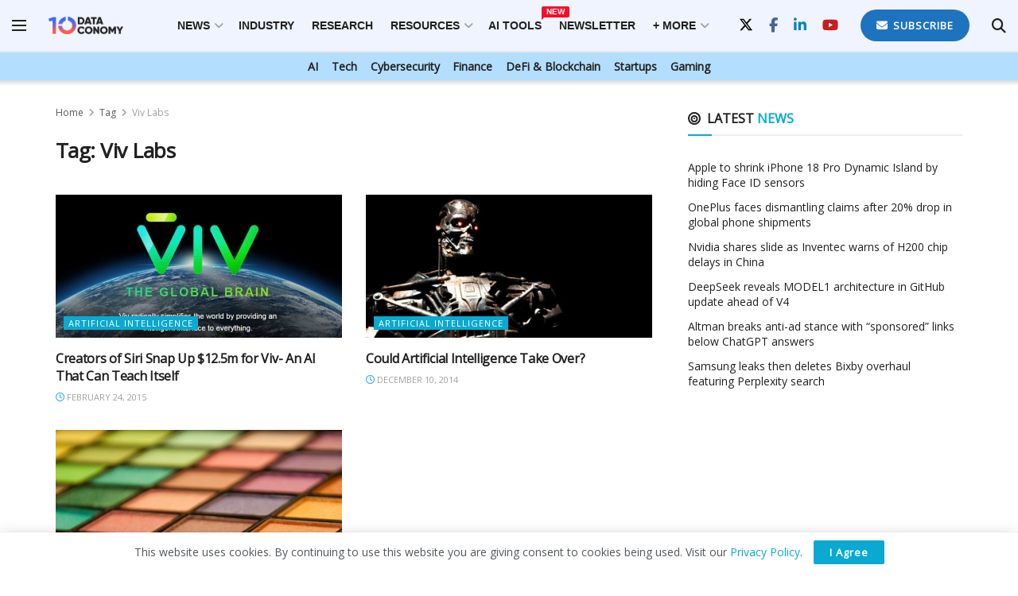

--- FILE ---
content_type: text/html; charset=UTF-8
request_url: https://dataconomy.com/tag/viv-labs/
body_size: 20621
content:
<!doctype html>
<!--[if lt IE 7]><html
class="no-js lt-ie9 lt-ie8 lt-ie7" lang=en-US prefix="og: https://ogp.me/ns#"> <![endif]-->
<!--[if IE 7]><html
class="no-js lt-ie9 lt-ie8" lang=en-US prefix="og: https://ogp.me/ns#"> <![endif]-->
<!--[if IE 8]><html
class="no-js lt-ie9" lang=en-US prefix="og: https://ogp.me/ns#"> <![endif]-->
<!--[if IE 9]><html
class="no-js lt-ie10" lang=en-US prefix="og: https://ogp.me/ns#"> <![endif]-->
<!--[if gt IE 8]><!--><html
class=no-js lang=en-US prefix="og: https://ogp.me/ns#"> <!--<![endif]--><head><meta
http-equiv="Content-Type" content="text/html; charset=UTF-8"><meta
name='viewport' content='width=device-width, initial-scale=1, user-scalable=yes'><link
rel=profile href=http://gmpg.org/xfn/11><link
rel=pingback href=https://dataconomy.com/xmlrpc.php><meta
property="og:type" content="website"><meta
property="og:title" content="Creators of Siri Snap Up $12.5m for Viv- An AI That Can Teach Itself"><meta
property="og:site_name" content="Dataconomy"><meta
property="og:description" content="Viv Labs, a stealthy startup founded by the team that created Siri, has secured  $12.5 million in Series B funding,"><meta
property="og:url" content="https://dataconomy.com/tag/viv-labs"><meta
property="og:locale" content="en_US"><meta
property="og:image" content="https://dataconomy.com/wp-content/uploads/2015/02/Creators-of-Siri-Snap-Up-12.5m-for-Viv-An-AI-That-Can-Teach-Itself.jpg"><meta
property="og:image:height" content="330"><meta
property="og:image:width" content="895"><meta
name="twitter:card" content="summary"><meta
name="twitter:url" content="https://dataconomy.com/tag/viv-labs"><meta
name="twitter:title" content="Creators of Siri Snap Up $12.5m for Viv- An AI That Can Teach Itself"><meta
name="twitter:description" content="Viv Labs, a stealthy startup founded by the team that created Siri, has secured  $12.5 million in Series B funding,"><meta
name="twitter:image" content="https://dataconomy.com/wp-content/uploads/2015/02/Creators-of-Siri-Snap-Up-12.5m-for-Viv-An-AI-That-Can-Teach-Itself.jpg"><meta
name="twitter:image:width" content="895"><meta
name="twitter:image:height" content="330"><meta
name="twitter:site" content="https://twitter.com/DataconomyMedia"> <script>var jnews_ajax_url='/?ajax-request=jnews'</script> <script>;window.jnews=window.jnews||{},window.jnews.library=window.jnews.library||{},window.jnews.library=function(){"use strict";var e=this;e.win=window,e.doc=document,e.noop=function(){},e.globalBody=e.doc.getElementsByTagName("body")[0],e.globalBody=e.globalBody?e.globalBody:e.doc,e.win.jnewsDataStorage=e.win.jnewsDataStorage||{_storage:new WeakMap,put:function(e,t,n){this._storage.has(e)||this._storage.set(e,new Map),this._storage.get(e).set(t,n)},get:function(e,t){return this._storage.get(e).get(t)},has:function(e,t){return this._storage.has(e)&&this._storage.get(e).has(t)},remove:function(e,t){var n=this._storage.get(e).delete(t);return 0===!this._storage.get(e).size&&this._storage.delete(e),n}},e.windowWidth=function(){return e.win.innerWidth||e.docEl.clientWidth||e.globalBody.clientWidth},e.windowHeight=function(){return e.win.innerHeight||e.docEl.clientHeight||e.globalBody.clientHeight},e.requestAnimationFrame=e.win.requestAnimationFrame||e.win.webkitRequestAnimationFrame||e.win.mozRequestAnimationFrame||e.win.msRequestAnimationFrame||window.oRequestAnimationFrame||function(e){return setTimeout(e,1e3/60)},e.cancelAnimationFrame=e.win.cancelAnimationFrame||e.win.webkitCancelAnimationFrame||e.win.webkitCancelRequestAnimationFrame||e.win.mozCancelAnimationFrame||e.win.msCancelRequestAnimationFrame||e.win.oCancelRequestAnimationFrame||function(e){clearTimeout(e)},e.classListSupport="classList"in document.createElement("_"),e.hasClass=e.classListSupport?function(e,t){return e.classList.contains(t)}:function(e,t){return e.className.indexOf(t)>=0},e.addClass=e.classListSupport?function(t,n){e.hasClass(t,n)||t.classList.add(n)}:function(t,n){e.hasClass(t,n)||(t.className+=" "+n)},e.removeClass=e.classListSupport?function(t,n){e.hasClass(t,n)&&t.classList.remove(n)}:function(t,n){e.hasClass(t,n)&&(t.className=t.className.replace(n,""))},e.objKeys=function(e){var t=[];for(var n in e)Object.prototype.hasOwnProperty.call(e,n)&&t.push(n);return t},e.isObjectSame=function(e,t){var n=!0;return JSON.stringify(e)!==JSON.stringify(t)&&(n=!1),n},e.extend=function(){for(var e,t,n,o=arguments[0]||{},i=1,a=arguments.length;i<a;i++)if(null!==(e=arguments[i]))for(t in e)o!==(n=e[t])&&void 0!==n&&(o[t]=n);return o},e.dataStorage=e.win.jnewsDataStorage,e.isVisible=function(e){return 0!==e.offsetWidth&&0!==e.offsetHeight||e.getBoundingClientRect().length},e.getHeight=function(e){return e.offsetHeight||e.clientHeight||e.getBoundingClientRect().height},e.getWidth=function(e){return e.offsetWidth||e.clientWidth||e.getBoundingClientRect().width},e.supportsPassive=!1;try{var t=Object.defineProperty({},"passive",{get:function(){e.supportsPassive=!0}});"createEvent"in e.doc?e.win.addEventListener("test",null,t):"fireEvent"in e.doc&&e.win.attachEvent("test",null)}catch(e){}e.passiveOption=!!e.supportsPassive&&{passive:!0},e.setStorage=function(e,t){e="jnews-"+e;var n={expired:Math.floor(((new Date).getTime()+432e5)/1e3)};t=Object.assign(n,t);localStorage.setItem(e,JSON.stringify(t))},e.getStorage=function(e){e="jnews-"+e;var t=localStorage.getItem(e);return null!==t&&0<t.length?JSON.parse(localStorage.getItem(e)):{}},e.expiredStorage=function(){var t,n="jnews-";for(var o in localStorage)o.indexOf(n)>-1&&"undefined"!==(t=e.getStorage(o.replace(n,""))).expired&&t.expired<Math.floor((new Date).getTime()/1e3)&&localStorage.removeItem(o)},e.addEvents=function(t,n,o){for(var i in n){var a=["touchstart","touchmove"].indexOf(i)>=0&&!o&&e.passiveOption;"createEvent"in e.doc?t.addEventListener(i,n[i],a):"fireEvent"in e.doc&&t.attachEvent("on"+i,n[i])}},e.removeEvents=function(t,n){for(var o in n)"createEvent"in e.doc?t.removeEventListener(o,n[o]):"fireEvent"in e.doc&&t.detachEvent("on"+o,n[o])},e.triggerEvents=function(t,n,o){var i;o=o||{detail:null};return"createEvent"in e.doc?(!(i=e.doc.createEvent("CustomEvent")||new CustomEvent(n)).initCustomEvent||i.initCustomEvent(n,!0,!1,o),void t.dispatchEvent(i)):"fireEvent"in e.doc?((i=e.doc.createEventObject()).eventType=n,void t.fireEvent("on"+i.eventType,i)):void 0},e.getParents=function(t,n){void 0===n&&(n=e.doc);for(var o=[],i=t.parentNode,a=!1;!a;)if(i){var r=i;r.querySelectorAll(n).length?a=!0:(o.push(r),i=r.parentNode)}else o=[],a=!0;return o},e.forEach=function(e,t,n){for(var o=0,i=e.length;o<i;o++)t.call(n,e[o],o)},e.getText=function(e){return e.innerText||e.textContent},e.setText=function(e,t){var n="object"==typeof t?t.innerText||t.textContent:t;e.innerText&&(e.innerText=n),e.textContent&&(e.textContent=n)},e.httpBuildQuery=function(t){return e.objKeys(t).reduce(function t(n){var o=arguments.length>1&&void 0!==arguments[1]?arguments[1]:null;return function(i,a){var r=n[a];a=encodeURIComponent(a);var s=o?"".concat(o,"[").concat(a,"]"):a;return null==r||"function"==typeof r?(i.push("".concat(s,"=")),i):["number","boolean","string"].includes(typeof r)?(i.push("".concat(s,"=").concat(encodeURIComponent(r))),i):(i.push(e.objKeys(r).reduce(t(r,s),[]).join("&")),i)}}(t),[]).join("&")},e.get=function(t,n,o,i){return o="function"==typeof o?o:e.noop,e.ajax("GET",t,n,o,i)},e.post=function(t,n,o,i){return o="function"==typeof o?o:e.noop,e.ajax("POST",t,n,o,i)},e.ajax=function(t,n,o,i,a){var r=new XMLHttpRequest,s=n,c=e.httpBuildQuery(o);if(t=-1!=["GET","POST"].indexOf(t)?t:"GET",r.open(t,s+("GET"==t?"?"+c:""),!0),"POST"==t&&r.setRequestHeader("Content-type","application/x-www-form-urlencoded"),r.setRequestHeader("X-Requested-With","XMLHttpRequest"),r.onreadystatechange=function(){4===r.readyState&&200<=r.status&&300>r.status&&"function"==typeof i&&i.call(void 0,r.response)},void 0!==a&&!a){return{xhr:r,send:function(){r.send("POST"==t?c:null)}}}return r.send("POST"==t?c:null),{xhr:r}},e.scrollTo=function(t,n,o){function i(e,t,n){this.start=this.position(),this.change=e-this.start,this.currentTime=0,this.increment=20,this.duration=void 0===n?500:n,this.callback=t,this.finish=!1,this.animateScroll()}return Math.easeInOutQuad=function(e,t,n,o){return(e/=o/2)<1?n/2*e*e+t:-n/2*(--e*(e-2)-1)+t},i.prototype.stop=function(){this.finish=!0},i.prototype.move=function(t){e.doc.documentElement.scrollTop=t,e.globalBody.parentNode.scrollTop=t,e.globalBody.scrollTop=t},i.prototype.position=function(){return e.doc.documentElement.scrollTop||e.globalBody.parentNode.scrollTop||e.globalBody.scrollTop},i.prototype.animateScroll=function(){this.currentTime+=this.increment;var t=Math.easeInOutQuad(this.currentTime,this.start,this.change,this.duration);this.move(t),this.currentTime<this.duration&&!this.finish?e.requestAnimationFrame.call(e.win,this.animateScroll.bind(this)):this.callback&&"function"==typeof this.callback&&this.callback()},new i(t,n,o)},e.unwrap=function(t){var n,o=t;e.forEach(t,(function(e,t){n?n+=e:n=e})),o.replaceWith(n)},e.performance={start:function(e){performance.mark(e+"Start")},stop:function(e){performance.mark(e+"End"),performance.measure(e,e+"Start",e+"End")}},e.fps=function(){var t=0,n=0,o=0;!function(){var i=t=0,a=0,r=0,s=document.getElementById("fpsTable"),c=function(t){void 0===document.getElementsByTagName("body")[0]?e.requestAnimationFrame.call(e.win,(function(){c(t)})):document.getElementsByTagName("body")[0].appendChild(t)};null===s&&((s=document.createElement("div")).style.position="fixed",s.style.top="120px",s.style.left="10px",s.style.width="100px",s.style.height="20px",s.style.border="1px solid black",s.style.fontSize="11px",s.style.zIndex="100000",s.style.backgroundColor="white",s.id="fpsTable",c(s));var l=function(){o++,n=Date.now(),(a=(o/(r=(n-t)/1e3)).toPrecision(2))!=i&&(i=a,s.innerHTML=i+"fps"),1<r&&(t=n,o=0),e.requestAnimationFrame.call(e.win,l)};l()}()},e.instr=function(e,t){for(var n=0;n<t.length;n++)if(-1!==e.toLowerCase().indexOf(t[n].toLowerCase()))return!0},e.winLoad=function(t,n){function o(o){if("complete"===e.doc.readyState||"interactive"===e.doc.readyState)return!o||n?setTimeout(t,n||1):t(o),1}o()||e.addEvents(e.win,{load:o})},e.docReady=function(t,n){function o(o){if("complete"===e.doc.readyState||"interactive"===e.doc.readyState)return!o||n?setTimeout(t,n||1):t(o),1}o()||e.addEvents(e.doc,{DOMContentLoaded:o})},e.fireOnce=function(){e.docReady((function(){e.assets=e.assets||[],e.assets.length&&(e.boot(),e.load_assets())}),50)},e.boot=function(){e.length&&e.doc.querySelectorAll("style[media]").forEach((function(e){"not all"==e.getAttribute("media")&&e.removeAttribute("media")}))},e.create_js=function(t,n){var o=e.doc.createElement("script");switch(o.setAttribute("src",t),n){case"defer":o.setAttribute("defer",!0);break;case"async":o.setAttribute("async",!0);break;case"deferasync":o.setAttribute("defer",!0),o.setAttribute("async",!0)}e.globalBody.appendChild(o)},e.load_assets=function(){"object"==typeof e.assets&&e.forEach(e.assets.slice(0),(function(t,n){var o="";t.defer&&(o+="defer"),t.async&&(o+="async"),e.create_js(t.url,o);var i=e.assets.indexOf(t);i>-1&&e.assets.splice(i,1)})),e.assets=jnewsoption.au_scripts=window.jnewsads=[]},e.setCookie=function(e,t,n){var o="";if(n){var i=new Date;i.setTime(i.getTime()+24*n*60*60*1e3),o="; expires="+i.toUTCString()}document.cookie=e+"="+(t||"")+o+"; path=/"},e.getCookie=function(e){for(var t=e+"=",n=document.cookie.split(";"),o=0;o<n.length;o++){for(var i=n[o];" "==i.charAt(0);)i=i.substring(1,i.length);if(0==i.indexOf(t))return i.substring(t.length,i.length)}return null},e.eraseCookie=function(e){document.cookie=e+"=; Path=/; Expires=Thu, 01 Jan 1970 00:00:01 GMT;"},e.docReady((function(){e.globalBody=e.globalBody==e.doc?e.doc.getElementsByTagName("body")[0]:e.globalBody,e.globalBody=e.globalBody?e.globalBody:e.doc})),e.winLoad((function(){e.winLoad((function(){var t=!1;if(void 0!==window.jnewsadmin)if(void 0!==window.file_version_checker){var n=e.objKeys(window.file_version_checker);n.length?n.forEach((function(e){t||"10.0.4"===window.file_version_checker[e]||(t=!0)})):t=!0}else t=!0;t&&(window.jnewsHelper.getMessage(),window.jnewsHelper.getNotice())}),2500)}))},window.jnews.library=new window.jnews.library;</script> <title>Viv Labs - Dataconomy</title><meta
name="robots" content="follow, noindex"><meta
name="twitter:label1" content="Posts"><meta
name="twitter:data1" content="3"> <script type=application/ld+json class=rank-math-schema>{"@context":"https://schema.org","@graph":[{"@type":"Organization","@id":"https://dataconomy.com/#organization","name":"Dataconomy Media","url":"https://dataconomy.com","sameAs":["https://www.facebook.com/DataconomyMedia/","https://twitter.com/DataconomyMedia"],"logo":{"@type":"ImageObject","@id":"https://dataconomy.com/#logo","url":"https://dataconomy.com/wp-content/uploads/2025/01/DC-logo-full_multicolor.jpg","contentUrl":"https://dataconomy.com/wp-content/uploads/2025/01/DC-logo-full_multicolor.jpg","caption":"Dataconomy","inLanguage":"en-US","width":"163","height":"45"}},{"@type":"WebSite","@id":"https://dataconomy.com/#website","url":"https://dataconomy.com","name":"Dataconomy","publisher":{"@id":"https://dataconomy.com/#organization"},"inLanguage":"en-US"},{"@type":"CollectionPage","@id":"https://dataconomy.com/tag/viv-labs/#webpage","url":"https://dataconomy.com/tag/viv-labs/","name":"Viv Labs - Dataconomy","isPartOf":{"@id":"https://dataconomy.com/#website"},"inLanguage":"en-US"}]}</script> <link
rel=dns-prefetch href=//www.googletagmanager.com><link
rel=dns-prefetch href=//fonts.googleapis.com><link
rel=preconnect href=https://fonts.gstatic.com><link
rel=alternate type=application/rss+xml title="Dataconomy &raquo; Feed" href=https://dataconomy.com/feed/ ><link
rel=alternate type=application/rss+xml title="Dataconomy &raquo; Comments Feed" href=https://dataconomy.com/comments/feed/ ><link
rel=alternate type=application/rss+xml title="Dataconomy &raquo; Viv Labs Tag Feed" href=https://dataconomy.com/tag/viv-labs/feed/ ><style id=wp-img-auto-sizes-contain-inline-css>img:is([sizes=auto i],[sizes^="auto," i]){contain-intrinsic-size:3000px 1500px}</style><style id=wp-emoji-styles-inline-css>img.wp-smiley,img.emoji{display:inline !important;border:none !important;box-shadow:none !important;height:1em !important;width:1em !important;margin:0
0.07em !important;vertical-align:-0.1em !important;background:none !important;padding:0
!important}</style><style id=wp-block-library-inline-css>/*<![CDATA[*/:root{--wp-block-synced-color:#7a00df;--wp-block-synced-color--rgb:122,0,223;--wp-bound-block-color:var(--wp-block-synced-color);--wp-editor-canvas-background:#ddd;--wp-admin-theme-color:#007cba;--wp-admin-theme-color--rgb:0,124,186;--wp-admin-theme-color-darker-10:#006ba1;--wp-admin-theme-color-darker-10--rgb:0,107,160.5;--wp-admin-theme-color-darker-20:#005a87;--wp-admin-theme-color-darker-20--rgb:0,90,135;--wp-admin-border-width-focus:2px}@media (min-resolution:192dpi){:root{--wp-admin-border-width-focus:1.5px}}.wp-element-button{cursor:pointer}:root .has-very-light-gray-background-color{background-color:#eee}:root .has-very-dark-gray-background-color{background-color:#313131}:root .has-very-light-gray-color{color:#eee}:root .has-very-dark-gray-color{color:#313131}:root .has-vivid-green-cyan-to-vivid-cyan-blue-gradient-background{background:linear-gradient(135deg,#00d084,#0693e3)}:root .has-purple-crush-gradient-background{background:linear-gradient(135deg,#34e2e4,#4721fb 50%,#ab1dfe)}:root .has-hazy-dawn-gradient-background{background:linear-gradient(135deg,#faaca8,#dad0ec)}:root .has-subdued-olive-gradient-background{background:linear-gradient(135deg,#fafae1,#67a671)}:root .has-atomic-cream-gradient-background{background:linear-gradient(135deg,#fdd79a,#004a59)}:root .has-nightshade-gradient-background{background:linear-gradient(135deg,#330968,#31cdcf)}:root .has-midnight-gradient-background{background:linear-gradient(135deg,#020381,#2874fc)}:root{--wp--preset--font-size--normal:16px;--wp--preset--font-size--huge:42px}.has-regular-font-size{font-size:1em}.has-larger-font-size{font-size:2.625em}.has-normal-font-size{font-size:var(--wp--preset--font-size--normal)}.has-huge-font-size{font-size:var(--wp--preset--font-size--huge)}.has-text-align-center{text-align:center}.has-text-align-left{text-align:left}.has-text-align-right{text-align:right}.has-fit-text{white-space:nowrap!important}#end-resizable-editor-section{display:none}.aligncenter{clear:both}.items-justified-left{justify-content:flex-start}.items-justified-center{justify-content:center}.items-justified-right{justify-content:flex-end}.items-justified-space-between{justify-content:space-between}.screen-reader-text{border:0;clip-path:inset(50%);height:1px;margin:-1px;overflow:hidden;padding:0;position:absolute;width:1px;word-wrap:normal!important}.screen-reader-text:focus{background-color:#ddd;clip-path:none;color:#444;display:block;font-size:1em;height:auto;left:5px;line-height:normal;padding:15px
23px 14px;text-decoration:none;top:5px;width:auto;z-index:100000}html :where(.has-border-color){border-style:solid}html :where([style*=border-top-color]){border-top-style:solid}html :where([style*=border-right-color]){border-right-style:solid}html :where([style*=border-bottom-color]){border-bottom-style:solid}html :where([style*=border-left-color]){border-left-style:solid}html :where([style*=border-width]){border-style:solid}html :where([style*=border-top-width]){border-top-style:solid}html :where([style*=border-right-width]){border-right-style:solid}html :where([style*=border-bottom-width]){border-bottom-style:solid}html :where([style*=border-left-width]){border-left-style:solid}html :where(img[class*=wp-image-]){height:auto;max-width:100%}:where(figure){margin:0
0 1em}html :where(.is-position-sticky){--wp-admin--admin-bar--position-offset:var(--wp-admin--admin-bar--height,0px)}@media screen and (max-width:600px){html:where(.is-position-sticky){--wp-admin--admin-bar--position-offset:0px}}/*]]>*/</style><style id=global-styles-inline-css>/*<![CDATA[*/:root{--wp--preset--aspect-ratio--square:1;--wp--preset--aspect-ratio--4-3:4/3;--wp--preset--aspect-ratio--3-4:3/4;--wp--preset--aspect-ratio--3-2:3/2;--wp--preset--aspect-ratio--2-3:2/3;--wp--preset--aspect-ratio--16-9:16/9;--wp--preset--aspect-ratio--9-16:9/16;--wp--preset--color--black:#000;--wp--preset--color--cyan-bluish-gray:#abb8c3;--wp--preset--color--white:#fff;--wp--preset--color--pale-pink:#f78da7;--wp--preset--color--vivid-red:#cf2e2e;--wp--preset--color--luminous-vivid-orange:#ff6900;--wp--preset--color--luminous-vivid-amber:#fcb900;--wp--preset--color--light-green-cyan:#7bdcb5;--wp--preset--color--vivid-green-cyan:#00d084;--wp--preset--color--pale-cyan-blue:#8ed1fc;--wp--preset--color--vivid-cyan-blue:#0693e3;--wp--preset--color--vivid-purple:#9b51e0;--wp--preset--gradient--vivid-cyan-blue-to-vivid-purple:linear-gradient(135deg,rgb(6,147,227) 0%,rgb(155,81,224) 100%);--wp--preset--gradient--light-green-cyan-to-vivid-green-cyan:linear-gradient(135deg,rgb(122,220,180) 0%,rgb(0,208,130) 100%);--wp--preset--gradient--luminous-vivid-amber-to-luminous-vivid-orange:linear-gradient(135deg,rgb(252,185,0) 0%,rgb(255,105,0) 100%);--wp--preset--gradient--luminous-vivid-orange-to-vivid-red:linear-gradient(135deg,rgb(255,105,0) 0%,rgb(207,46,46) 100%);--wp--preset--gradient--very-light-gray-to-cyan-bluish-gray:linear-gradient(135deg,rgb(238,238,238) 0%,rgb(169,184,195) 100%);--wp--preset--gradient--cool-to-warm-spectrum:linear-gradient(135deg,rgb(74,234,220) 0%,rgb(151,120,209) 20%,rgb(207,42,186) 40%,rgb(238,44,130) 60%,rgb(251,105,98) 80%,rgb(254,248,76) 100%);--wp--preset--gradient--blush-light-purple:linear-gradient(135deg,rgb(255,206,236) 0%,rgb(152,150,240) 100%);--wp--preset--gradient--blush-bordeaux:linear-gradient(135deg,rgb(254,205,165) 0%,rgb(254,45,45) 50%,rgb(107,0,62) 100%);--wp--preset--gradient--luminous-dusk:linear-gradient(135deg,rgb(255,203,112) 0%,rgb(199,81,192) 50%,rgb(65,88,208) 100%);--wp--preset--gradient--pale-ocean:linear-gradient(135deg,rgb(255,245,203) 0%,rgb(182,227,212) 50%,rgb(51,167,181) 100%);--wp--preset--gradient--electric-grass:linear-gradient(135deg,rgb(202,248,128) 0%,rgb(113,206,126) 100%);--wp--preset--gradient--midnight:linear-gradient(135deg,rgb(2,3,129) 0%,rgb(40,116,252) 100%);--wp--preset--font-size--small:13px;--wp--preset--font-size--medium:20px;--wp--preset--font-size--large:36px;--wp--preset--font-size--x-large:42px;--wp--preset--spacing--20:0.44rem;--wp--preset--spacing--30:0.67rem;--wp--preset--spacing--40:1rem;--wp--preset--spacing--50:1.5rem;--wp--preset--spacing--60:2.25rem;--wp--preset--spacing--70:3.38rem;--wp--preset--spacing--80:5.06rem;--wp--preset--shadow--natural:6px 6px 9px rgba(0, 0, 0, 0.2);--wp--preset--shadow--deep:12px 12px 50px rgba(0, 0, 0, 0.4);--wp--preset--shadow--sharp:6px 6px 0px rgba(0, 0, 0, 0.2);--wp--preset--shadow--outlined:6px 6px 0px -3px rgb(255, 255, 255), 6px 6px rgb(0, 0, 0);--wp--preset--shadow--crisp:6px 6px 0px rgb(0, 0, 0)}:where(.is-layout-flex){gap:0.5em}:where(.is-layout-grid){gap:0.5em}body .is-layout-flex{display:flex}.is-layout-flex{flex-wrap:wrap;align-items:center}.is-layout-flex>:is(*,div){margin:0}body .is-layout-grid{display:grid}.is-layout-grid>:is(*,div){margin:0}:where(.wp-block-columns.is-layout-flex){gap:2em}:where(.wp-block-columns.is-layout-grid){gap:2em}:where(.wp-block-post-template.is-layout-flex){gap:1.25em}:where(.wp-block-post-template.is-layout-grid){gap:1.25em}.has-black-color{color:var(--wp--preset--color--black) !important}.has-cyan-bluish-gray-color{color:var(--wp--preset--color--cyan-bluish-gray) !important}.has-white-color{color:var(--wp--preset--color--white) !important}.has-pale-pink-color{color:var(--wp--preset--color--pale-pink) !important}.has-vivid-red-color{color:var(--wp--preset--color--vivid-red) !important}.has-luminous-vivid-orange-color{color:var(--wp--preset--color--luminous-vivid-orange) !important}.has-luminous-vivid-amber-color{color:var(--wp--preset--color--luminous-vivid-amber) !important}.has-light-green-cyan-color{color:var(--wp--preset--color--light-green-cyan) !important}.has-vivid-green-cyan-color{color:var(--wp--preset--color--vivid-green-cyan) !important}.has-pale-cyan-blue-color{color:var(--wp--preset--color--pale-cyan-blue) !important}.has-vivid-cyan-blue-color{color:var(--wp--preset--color--vivid-cyan-blue) !important}.has-vivid-purple-color{color:var(--wp--preset--color--vivid-purple) !important}.has-black-background-color{background-color:var(--wp--preset--color--black) !important}.has-cyan-bluish-gray-background-color{background-color:var(--wp--preset--color--cyan-bluish-gray) !important}.has-white-background-color{background-color:var(--wp--preset--color--white) !important}.has-pale-pink-background-color{background-color:var(--wp--preset--color--pale-pink) !important}.has-vivid-red-background-color{background-color:var(--wp--preset--color--vivid-red) !important}.has-luminous-vivid-orange-background-color{background-color:var(--wp--preset--color--luminous-vivid-orange) !important}.has-luminous-vivid-amber-background-color{background-color:var(--wp--preset--color--luminous-vivid-amber) !important}.has-light-green-cyan-background-color{background-color:var(--wp--preset--color--light-green-cyan) !important}.has-vivid-green-cyan-background-color{background-color:var(--wp--preset--color--vivid-green-cyan) !important}.has-pale-cyan-blue-background-color{background-color:var(--wp--preset--color--pale-cyan-blue) !important}.has-vivid-cyan-blue-background-color{background-color:var(--wp--preset--color--vivid-cyan-blue) !important}.has-vivid-purple-background-color{background-color:var(--wp--preset--color--vivid-purple) !important}.has-black-border-color{border-color:var(--wp--preset--color--black) !important}.has-cyan-bluish-gray-border-color{border-color:var(--wp--preset--color--cyan-bluish-gray) !important}.has-white-border-color{border-color:var(--wp--preset--color--white) !important}.has-pale-pink-border-color{border-color:var(--wp--preset--color--pale-pink) !important}.has-vivid-red-border-color{border-color:var(--wp--preset--color--vivid-red) !important}.has-luminous-vivid-orange-border-color{border-color:var(--wp--preset--color--luminous-vivid-orange) !important}.has-luminous-vivid-amber-border-color{border-color:var(--wp--preset--color--luminous-vivid-amber) !important}.has-light-green-cyan-border-color{border-color:var(--wp--preset--color--light-green-cyan) !important}.has-vivid-green-cyan-border-color{border-color:var(--wp--preset--color--vivid-green-cyan) !important}.has-pale-cyan-blue-border-color{border-color:var(--wp--preset--color--pale-cyan-blue) !important}.has-vivid-cyan-blue-border-color{border-color:var(--wp--preset--color--vivid-cyan-blue) !important}.has-vivid-purple-border-color{border-color:var(--wp--preset--color--vivid-purple) !important}.has-vivid-cyan-blue-to-vivid-purple-gradient-background{background:var(--wp--preset--gradient--vivid-cyan-blue-to-vivid-purple) !important}.has-light-green-cyan-to-vivid-green-cyan-gradient-background{background:var(--wp--preset--gradient--light-green-cyan-to-vivid-green-cyan) !important}.has-luminous-vivid-amber-to-luminous-vivid-orange-gradient-background{background:var(--wp--preset--gradient--luminous-vivid-amber-to-luminous-vivid-orange) !important}.has-luminous-vivid-orange-to-vivid-red-gradient-background{background:var(--wp--preset--gradient--luminous-vivid-orange-to-vivid-red) !important}.has-very-light-gray-to-cyan-bluish-gray-gradient-background{background:var(--wp--preset--gradient--very-light-gray-to-cyan-bluish-gray) !important}.has-cool-to-warm-spectrum-gradient-background{background:var(--wp--preset--gradient--cool-to-warm-spectrum) !important}.has-blush-light-purple-gradient-background{background:var(--wp--preset--gradient--blush-light-purple) !important}.has-blush-bordeaux-gradient-background{background:var(--wp--preset--gradient--blush-bordeaux) !important}.has-luminous-dusk-gradient-background{background:var(--wp--preset--gradient--luminous-dusk) !important}.has-pale-ocean-gradient-background{background:var(--wp--preset--gradient--pale-ocean) !important}.has-electric-grass-gradient-background{background:var(--wp--preset--gradient--electric-grass) !important}.has-midnight-gradient-background{background:var(--wp--preset--gradient--midnight) !important}.has-small-font-size{font-size:var(--wp--preset--font-size--small) !important}.has-medium-font-size{font-size:var(--wp--preset--font-size--medium) !important}.has-large-font-size{font-size:var(--wp--preset--font-size--large) !important}.has-x-large-font-size{font-size:var(--wp--preset--font-size--x-large) !important}/*]]>*/</style><style id=classic-theme-styles-inline-css>/*! This file is auto-generated */
.wp-block-button__link{color:#fff;background-color:#32373c;border-radius:9999px;box-shadow:none;text-decoration:none;padding:calc(.667em + 2px) calc(1.333em + 2px);font-size:1.125em}.wp-block-file__button{background:#32373c;color:#fff;text-decoration:none}</style><link
rel=stylesheet id=js_composer_front-css href='https://dataconomy.com/wp-content/plugins/js_composer/assets/css/js_composer.min.css?ver=8.7.2' type=text/css media=all><link
rel=stylesheet id=jnews-parent-style-css href='https://dataconomy.com/wp-content/themes/jnews/style.css?ver=6.9' type=text/css media=all><link
rel=stylesheet id=jeg_customizer_font-css href='//fonts.googleapis.com/css?family=Open+Sans%3Areguler%7COpen+Sans+Condensed%3Areguler&#038;display=swap&#038;ver=1.3.2' type=text/css media=all><link
rel=stylesheet id=font-awesome-css href='https://dataconomy.com/wp-content/themes/jnews/assets/fonts/font-awesome/font-awesome.min.css?ver=1.0.0' type=text/css media=all><link
rel=stylesheet id=jnews-icon-css href='https://dataconomy.com/wp-content/themes/jnews/assets/fonts/jegicon/jegicon.css?ver=1.0.0' type=text/css media=all><link
rel=stylesheet id=jscrollpane-css href='https://dataconomy.com/wp-content/themes/jnews/assets/css/jquery.jscrollpane.css?ver=1.0.0' type=text/css media=all><link
rel=stylesheet id=oknav-css href='https://dataconomy.com/wp-content/themes/jnews/assets/css/okayNav.css?ver=1.0.0' type=text/css media=all><link
rel=stylesheet id=magnific-popup-css href='https://dataconomy.com/wp-content/themes/jnews/assets/css/magnific-popup.css?ver=1.0.0' type=text/css media=all><link
rel=stylesheet id=chosen-css href='https://dataconomy.com/wp-content/themes/jnews/assets/css/chosen/chosen.css?ver=1.0.0' type=text/css media=all><link
rel=stylesheet id=jnews-main-css href='https://dataconomy.com/wp-content/themes/jnews/assets/css/main.css?ver=1.0.0' type=text/css media=all><link
rel=stylesheet id=jnews-pages-css href='https://dataconomy.com/wp-content/themes/jnews/assets/css/pages.css?ver=1.0.0' type=text/css media=all><link
rel=stylesheet id=jnews-responsive-css href='https://dataconomy.com/wp-content/themes/jnews/assets/css/responsive.css?ver=1.0.0' type=text/css media=all><link
rel=stylesheet id=jnews-pb-temp-css href='https://dataconomy.com/wp-content/themes/jnews/assets/css/pb-temp.css?ver=1.0.0' type=text/css media=all><link
rel=stylesheet id=jnews-js-composer-css href='https://dataconomy.com/wp-content/themes/jnews/assets/css/js-composer-frontend.css?ver=1.0.0' type=text/css media=all><link
rel=stylesheet id=jnews-style-css href='https://dataconomy.com/wp-content/themes/jnews-child/style.css?ver=1.0.0' type=text/css media=all><link
rel=stylesheet id=jnews-darkmode-css href='https://dataconomy.com/wp-content/themes/jnews/assets/css/darkmode.css?ver=1.0.0' type=text/css media=all><link
rel=stylesheet id=jnews-review-css href='https://dataconomy.com/wp-content/plugins/jnews-review/assets/css/plugin.css?ver=12.0.0' type=text/css media=all><link
rel=stylesheet id=jnews-social-login-style-css href='https://dataconomy.com/wp-content/plugins/jnews-social-login/assets/css/plugin.css?ver=12.0.0' type=text/css media=all> <script src="https://dataconomy.com/wp-includes/js/jquery/jquery.min.js?ver=3.7.1" id=jquery-core-js></script> <script src="https://dataconomy.com/wp-includes/js/jquery/jquery-migrate.min.js?ver=3.4.1" id=jquery-migrate-js></script> <script src="https://www.googletagmanager.com/gtag/js?id=G-0MGWGNWVYR" id=jnews-google-tag-manager-js defer></script> <script id=jnews-google-tag-manager-js-after>window.addEventListener('DOMContentLoaded',function(){(function(){window.dataLayer=window.dataLayer||[];function gtag(){dataLayer.push(arguments);}
gtag('js',new Date());gtag('config','G-0MGWGNWVYR');})();});</script> <script></script><link
rel=https://api.w.org/ href=https://dataconomy.com/wp-json/ ><link
rel=alternate title=JSON type=application/json href=https://dataconomy.com/wp-json/wp/v2/tags/2018><link
rel=EditURI type=application/rsd+xml title=RSD href=https://dataconomy.com/xmlrpc.php?rsd><meta
name="generator" content="WordPress 6.9"><style>[class$="woocommerce-product-gallery__trigger"]{display:none !important}</style><script async src="https://www.googletagmanager.com/gtag/js?id=G-0MGWGNWVYR"></script> <script>window.dataLayer=window.dataLayer||[];function gtag(){dataLayer.push(arguments);}
gtag('js',new Date());gtag('config','G-0MGWGNWVYR');</script> <meta
property="og:image" content="https://dataconomy.com/wp-content/uploads/2022/12/DC-logo-emblem_multicolor.png"><meta
name="twitter:image" content="https://dataconomy.com/wp-content/uploads/2022/12/DC-logo-emblem_multicolor.png"><meta
name="generator" content="Powered by WPBakery Page Builder - drag and drop page builder for WordPress."><link
rel=icon href=https://dataconomy.com/wp-content/uploads/2025/01/DC_icon-75x75.png sizes=32x32><link
rel=icon href=https://dataconomy.com/wp-content/uploads/2025/01/DC_icon-350x350.png sizes=192x192><link
rel=apple-touch-icon href=https://dataconomy.com/wp-content/uploads/2025/01/DC_icon-350x350.png><meta
name="msapplication-TileImage" content="https://dataconomy.com/wp-content/uploads/2025/01/DC_icon-350x350.png"> <script></script><link
rel=alternate type=application/rss+xml title=RSS href=https://dataconomy.com/rsslatest.xml><noscript><style>.wpb_animate_when_almost_visible{opacity:1}</style></noscript><link
rel=stylesheet id=vc_font_awesome_5_shims-css href='https://dataconomy.com/wp-content/plugins/js_composer/assets/lib/vendor/dist/@fortawesome/fontawesome-free/css/v4-shims.min.css?ver=8.7.2' type=text/css media=all><link
rel=stylesheet id=vc_font_awesome_6-css href='https://dataconomy.com/wp-content/plugins/js_composer/assets/lib/vendor/dist/@fortawesome/fontawesome-free/css/all.min.css?ver=8.7.2' type=text/css media=all></head><body
class="archive tag tag-viv-labs tag-2018 wp-embed-responsive wp-theme-jnews wp-child-theme-jnews-child jeg_toggle_light jnews jsc_normal wpb-js-composer js-comp-ver-8.7.2 vc_responsive"><div
class="jeg_ad jeg_ad_top jnews_header_top_ads"><div
class='ads-wrapper  '></div></div><div
class=jeg_viewport><div
class=jeg_header_wrapper><div
class=jeg_header_instagram_wrapper></div><div
class="jeg_header full"><div
class="jeg_midbar jeg_container jeg_navbar_wrapper normal"><div
class=container><div
class=jeg_nav_row><div
class="jeg_nav_col jeg_nav_left jeg_nav_normal"><div
class="item_wrap jeg_nav_alignleft"><div
class="jeg_nav_item jeg_nav_icon">
<a
href=# aria-label="Show Menu" class="toggle_btn jeg_mobile_toggle">
<span></span><span></span><span></span>
</a></div><div
class="jeg_nav_item jeg_logo jeg_desktop_logo"><div
class=site-title>
<a
href=https://dataconomy.com/ aria-label="Visit Homepage" style="padding: 0 0 0 0;">
<img
class=jeg_logo_img src=https://dataconomy.com/wp-content/uploads/2025/01/DC10.png srcset="https://dataconomy.com/wp-content/uploads/2025/01/DC10.png 1x, https://dataconomy.com/wp-content/uploads/2025/01/DC10.png 2x" alt="Dataconomy"data-light-src=https://dataconomy.com/wp-content/uploads/2025/01/DC10.png data-light-srcset="https://dataconomy.com/wp-content/uploads/2025/01/DC10.png 1x, https://dataconomy.com/wp-content/uploads/2025/01/DC10.png 2x" data-dark-src=https://dataconomy.com/wp-content/uploads/2025/01/DC10-white.png data-dark-srcset="https://dataconomy.com/wp-content/uploads/2025/01/DC10-white.png 1x, https://dataconomy.com/wp-content/uploads/2025/01/DC10-white.png 2x"width=188 height=45>		</a></div></div></div></div><div
class="jeg_nav_col jeg_nav_center jeg_nav_normal"><div
class="item_wrap jeg_nav_aligncenter"><div
class="jeg_nav_item jeg_main_menu_wrapper"><div
class=jeg_mainmenu_wrap><ul
class="jeg_menu jeg_main_menu jeg_menu_style_1" data-animation=animate><li
id=menu-item-33076 class="menu-item menu-item-type-taxonomy menu-item-object-category menu-item-has-children menu-item-33076 bgnav" data-item-row=default ><a
href=https://dataconomy.com/category/news/ >News</a><ul
class=sub-menu>
<li
id=menu-item-63747 class="menu-item menu-item-type-taxonomy menu-item-object-category menu-item-63747 bgnav" data-item-row=default ><a
href=https://dataconomy.com/category/news/artificial-intelligence/ >Artificial Intelligence</a></li>
<li
id=menu-item-63748 class="menu-item menu-item-type-taxonomy menu-item-object-category menu-item-63748 bgnav" data-item-row=default ><a
href=https://dataconomy.com/category/news/cybersecurity/ >Cybersecurity</a></li>
<li
id=menu-item-63749 class="menu-item menu-item-type-taxonomy menu-item-object-category menu-item-63749 bgnav" data-item-row=default ><a
href=https://dataconomy.com/category/news/defi-blockchain-crypto/ >DeFi &amp; Blockchain</a></li>
<li
id=menu-item-63750 class="menu-item menu-item-type-taxonomy menu-item-object-category menu-item-63750 bgnav" data-item-row=default ><a
href=https://dataconomy.com/category/news/finance/ >Finance</a></li>
<li
id=menu-item-63751 class="menu-item menu-item-type-taxonomy menu-item-object-category menu-item-63751 bgnav" data-item-row=default ><a
href=https://dataconomy.com/category/news/gaming/ >Gaming</a></li>
<li
id=menu-item-63752 class="menu-item menu-item-type-taxonomy menu-item-object-category menu-item-63752 bgnav" data-item-row=default ><a
href=https://dataconomy.com/category/news/startups/ >Startups</a></li>
<li
id=menu-item-63753 class="menu-item menu-item-type-taxonomy menu-item-object-category menu-item-63753 bgnav" data-item-row=default ><a
href=https://dataconomy.com/category/news/tech/ >Tech</a></li></ul>
</li>
<li
id=menu-item-63746 class="menu-item menu-item-type-taxonomy menu-item-object-category menu-item-63746 bgnav" data-item-row=default ><a
href=https://dataconomy.com/category/industry/ >Industry</a></li>
<li
id=menu-item-64369 class="menu-item menu-item-type-taxonomy menu-item-object-category menu-item-64369 bgnav" data-item-row=default ><a
href=https://dataconomy.com/category/research/ >Research</a></li>
<li
id=menu-item-63742 class="menu-item menu-item-type-taxonomy menu-item-object-category menu-item-has-children menu-item-63742 bgnav" data-item-row=default ><a
href=https://dataconomy.com/category/resources/ >Resources</a><ul
class=sub-menu>
<li
id=menu-item-63743 class="menu-item menu-item-type-taxonomy menu-item-object-category menu-item-63743 bgnav" data-item-row=default ><a
href=https://dataconomy.com/category/resources/articles/ >Articles</a></li>
<li
id=menu-item-73848 class="menu-item menu-item-type-taxonomy menu-item-object-category menu-item-73848 bgnav" data-item-row=default ><a
href=https://dataconomy.com/category/resources/guides/ >Guides</a></li>
<li
id=menu-item-63744 class="menu-item menu-item-type-taxonomy menu-item-object-category menu-item-63744 bgnav" data-item-row=default ><a
href=https://dataconomy.com/category/resources/case-studies/ >Case Studies</a></li>
<li
id=menu-item-33607 class="menu-item menu-item-type-custom menu-item-object-custom menu-item-33607 bgnav" data-item-row=default ><a
href=https://dataconomy.tradepub.com/ >Whitepapers</a></li></ul>
</li>
<li
id=menu-item-85215 class="menu-item menu-item-type-post_type_archive menu-item-object-tools menu-item-85215 bgnav" data-item-row=default ><a
href=https://dataconomy.com/tools/ >AI tools<span
class="menu-item-badge jeg-badge-floating" style="background-color: #f70d28; color: #fff;">NEW</span></a></li>
<li
id=menu-item-68817 class="menu-item menu-item-type-custom menu-item-object-custom menu-item-68817 bgnav" data-item-row=default ><a
href=https://fa5e0fb8.sibforms.com/serve/[base64]>Newsletter</a></li>
<li
id=menu-item-63740 class="menu-item menu-item-type-custom menu-item-object-custom menu-item-has-children menu-item-63740 bgnav" data-item-row=default ><a
href=#>+ More</a><ul
class=sub-menu>
<li
id=menu-item-84721 class="menu-item menu-item-type-post_type menu-item-object-page menu-item-84721 bgnav" data-item-row=default ><a
href=https://dataconomy.com/glossary/ >Glossary</a></li>
<li
id=menu-item-63741 class="menu-item menu-item-type-taxonomy menu-item-object-category menu-item-63741 bgnav" data-item-row=default ><a
href=https://dataconomy.com/category/conversations/ >Conversations</a></li>
<li
id=menu-item-33065 class="menu-item menu-item-type-taxonomy menu-item-object-category menu-item-33065 bgnav" data-item-row=default ><a
href=https://dataconomy.com/category/events/ >Events</a></li>
<li
id=menu-item-33088 class="menu-item menu-item-type-custom menu-item-object-custom menu-item-has-children menu-item-33088 bgnav" data-item-row=default ><a
href=#>About</a><ul
class=sub-menu>
<li
id=menu-item-65463 class="menu-item menu-item-type-post_type menu-item-object-page menu-item-65463 bgnav" data-item-row=default ><a
href=https://dataconomy.com/about-us/ >Who we are</a></li>
<li
id=menu-item-33091 class="menu-item menu-item-type-post_type menu-item-object-page menu-item-33091 bgnav" data-item-row=default ><a
href=https://dataconomy.com/contact/ >Contact</a></li>
<li
id=menu-item-33092 class="menu-item menu-item-type-post_type menu-item-object-page menu-item-33092 bgnav" data-item-row=default ><a
href=https://dataconomy.com/imprint/ >Imprint</a></li>
<li
id=menu-item-33089 class="menu-item menu-item-type-post_type menu-item-object-page menu-item-privacy-policy menu-item-33089 bgnav" data-item-row=default ><a
href=https://dataconomy.com/privacy/ >Legal &#038; Privacy</a></li>
<li
id=menu-item-33094 class="menu-item menu-item-type-post_type menu-item-object-page menu-item-33094 bgnav" data-item-row=default ><a
href=https://dataconomy.com/partner-with-us/ >Partner With Us</a></li></ul>
</li></ul>
</li></ul></div></div></div></div><div
class="jeg_nav_col jeg_nav_right jeg_nav_normal"><div
class="item_wrap jeg_nav_alignright"><div
class="jeg_nav_item socials_widget jeg_social_icon_block nobg">
<a
href=https://twitter.com/DataconomyMedia target=_blank rel='external noopener nofollow'  aria-label="Find us on Twitter" class=jeg_twitter><i
class="fa fa-twitter"><span
class="jeg-icon icon-twitter"><svg
xmlns=http://www.w3.org/2000/svg height=1em viewBox="0 0 512 512"><path
d="M389.2 48h70.6L305.6 224.2 487 464H345L233.7 318.6 106.5 464H35.8L200.7 275.5 26.8 48H172.4L272.9 180.9 389.2 48zM364.4 421.8h39.1L151.1 88h-42L364.4 421.8z"/></svg></span></i> </a><a
href=https://www.facebook.com/DataconomyMedia/ target=_blank rel='external noopener nofollow'  aria-label="Find us on Facebook" class=jeg_facebook><i
class="fa fa-facebook"></i> </a><a
href=https://www.linkedin.com/company/dataconomy-media/ target=_blank rel='external noopener nofollow'  aria-label="Find us on LinkedIn" class=jeg_linkedin><i
class="fa fa-linkedin"></i> </a><a
href=https://www.youtube.com/@datanatives8875 target=_blank rel='external noopener nofollow'  aria-label="Find us on Youtube" class=jeg_youtube><i
class="fa fa-youtube-play"></i> </a></div><div
class="jeg_nav_item jeg_button_1">
<a
href=https://fa5e0fb8.sibforms.com/serve/[base64]
class="btn round "
target=_blank
>
<i
class="fa fa-envelope"></i>
Subscribe	</a></div><div
class="jeg_nav_item jeg_search_wrapper search_icon jeg_search_popup_expand">
<a
href=# class=jeg_search_toggle aria-label="Search Button"><i
class="fa fa-search"></i></a><form
action=https://dataconomy.com/ method=get class=jeg_search_form target=_top>
<input
name=s class=jeg_search_input placeholder=Search... type=text value autocomplete=off>
<button
aria-label="Search Button" type=submit class="jeg_search_button btn"><i
class="fa fa-search"></i></button></form><div
class="jeg_search_result jeg_search_hide with_result"><div
class=search-result-wrapper></div><div
class="search-link search-noresult">
No Result</div><div
class="search-link search-all-button">
<i
class="fa fa-search"></i> View All Result</div></div></div></div></div></div></div></div><div
class="jeg_bottombar jeg_navbar jeg_container jeg_navbar_wrapper  jeg_navbar_shadow jeg_navbar_normal"><div
class=container><div
class=jeg_nav_row><div
class="jeg_nav_col jeg_nav_left jeg_nav_normal"><div
class="item_wrap jeg_nav_aligncenter"></div></div><div
class="jeg_nav_col jeg_nav_center jeg_nav_normal"><div
class="item_wrap jeg_nav_aligncenter"><div
class=jeg_nav_item><ul
class="jeg_menu jeg_top_menu"><li
id=menu-item-64384 class="menu-item menu-item-type-taxonomy menu-item-object-category menu-item-64384"><a
href=https://dataconomy.com/category/news/artificial-intelligence/ >AI</a></li>
<li
id=menu-item-64385 class="menu-item menu-item-type-taxonomy menu-item-object-category menu-item-64385"><a
href=https://dataconomy.com/category/news/tech/ >Tech</a></li>
<li
id=menu-item-64386 class="menu-item menu-item-type-taxonomy menu-item-object-category menu-item-64386"><a
href=https://dataconomy.com/category/news/cybersecurity/ >Cybersecurity</a></li>
<li
id=menu-item-64387 class="menu-item menu-item-type-taxonomy menu-item-object-category menu-item-64387"><a
href=https://dataconomy.com/category/news/finance/ >Finance</a></li>
<li
id=menu-item-64388 class="menu-item menu-item-type-taxonomy menu-item-object-category menu-item-64388"><a
href=https://dataconomy.com/category/news/defi-blockchain-crypto/ >DeFi &amp; Blockchain</a></li>
<li
id=menu-item-64391 class="menu-item menu-item-type-taxonomy menu-item-object-category menu-item-64391"><a
href=https://dataconomy.com/category/news/startups/ >Startups</a></li>
<li
id=menu-item-64390 class="menu-item menu-item-type-taxonomy menu-item-object-category menu-item-64390"><a
href=https://dataconomy.com/category/news/gaming/ >Gaming</a></li></ul></div></div></div><div
class="jeg_nav_col jeg_nav_right jeg_nav_normal"><div
class="item_wrap jeg_nav_alignright"></div></div></div></div></div></div></div><div
class=jeg_header_sticky><div
class=sticky_blankspace></div><div
class="jeg_header full"><div
class=jeg_container><div
data-mode=fixed class="jeg_stickybar jeg_navbar jeg_navbar_wrapper  jeg_navbar_shadow jeg_navbar_menuborder jeg_navbar_normal"><div
class=container><div
class=jeg_nav_row><div
class="jeg_nav_col jeg_nav_left jeg_nav_normal"><div
class="item_wrap jeg_nav_alignleft"><div
class="jeg_nav_item jeg_nav_icon">
<a
href=# aria-label="Show Menu" class="toggle_btn jeg_mobile_toggle">
<span></span><span></span><span></span>
</a></div><div
class="jeg_nav_item jeg_logo"><div
class=site-title>
<a
href=https://dataconomy.com/ aria-label="Visit Homepage">
<img
class=jeg_logo_img src=https://dataconomy.com/wp-content/uploads/2025/01/DC10.png srcset="https://dataconomy.com/wp-content/uploads/2025/01/DC10.png 1x, https://dataconomy.com/wp-content/uploads/2025/01/DC10.png 2x" alt="Dataconomy"data-light-src=https://dataconomy.com/wp-content/uploads/2025/01/DC10.png data-light-srcset="https://dataconomy.com/wp-content/uploads/2025/01/DC10.png 1x, https://dataconomy.com/wp-content/uploads/2025/01/DC10.png 2x" data-dark-src=https://dataconomy.com/wp-content/uploads/2025/01/DC10-white.png data-dark-srcset="https://dataconomy.com/wp-content/uploads/2025/01/DC10-white.png 1x, https://dataconomy.com/wp-content/uploads/2025/01/DC10-white.png 2x"width=188 height=45> 	</a></div></div></div></div><div
class="jeg_nav_col jeg_nav_center jeg_nav_normal"><div
class="item_wrap jeg_nav_aligncenter"><div
class="jeg_nav_item jeg_main_menu_wrapper"><div
class=jeg_mainmenu_wrap><ul
class="jeg_menu jeg_main_menu jeg_menu_style_1" data-animation=animate><li
id=menu-item-33076 class="menu-item menu-item-type-taxonomy menu-item-object-category menu-item-has-children menu-item-33076 bgnav" data-item-row=default ><a
href=https://dataconomy.com/category/news/ >News</a><ul
class=sub-menu>
<li
id=menu-item-63747 class="menu-item menu-item-type-taxonomy menu-item-object-category menu-item-63747 bgnav" data-item-row=default ><a
href=https://dataconomy.com/category/news/artificial-intelligence/ >Artificial Intelligence</a></li>
<li
id=menu-item-63748 class="menu-item menu-item-type-taxonomy menu-item-object-category menu-item-63748 bgnav" data-item-row=default ><a
href=https://dataconomy.com/category/news/cybersecurity/ >Cybersecurity</a></li>
<li
id=menu-item-63749 class="menu-item menu-item-type-taxonomy menu-item-object-category menu-item-63749 bgnav" data-item-row=default ><a
href=https://dataconomy.com/category/news/defi-blockchain-crypto/ >DeFi &amp; Blockchain</a></li>
<li
id=menu-item-63750 class="menu-item menu-item-type-taxonomy menu-item-object-category menu-item-63750 bgnav" data-item-row=default ><a
href=https://dataconomy.com/category/news/finance/ >Finance</a></li>
<li
id=menu-item-63751 class="menu-item menu-item-type-taxonomy menu-item-object-category menu-item-63751 bgnav" data-item-row=default ><a
href=https://dataconomy.com/category/news/gaming/ >Gaming</a></li>
<li
id=menu-item-63752 class="menu-item menu-item-type-taxonomy menu-item-object-category menu-item-63752 bgnav" data-item-row=default ><a
href=https://dataconomy.com/category/news/startups/ >Startups</a></li>
<li
id=menu-item-63753 class="menu-item menu-item-type-taxonomy menu-item-object-category menu-item-63753 bgnav" data-item-row=default ><a
href=https://dataconomy.com/category/news/tech/ >Tech</a></li></ul>
</li>
<li
id=menu-item-63746 class="menu-item menu-item-type-taxonomy menu-item-object-category menu-item-63746 bgnav" data-item-row=default ><a
href=https://dataconomy.com/category/industry/ >Industry</a></li>
<li
id=menu-item-64369 class="menu-item menu-item-type-taxonomy menu-item-object-category menu-item-64369 bgnav" data-item-row=default ><a
href=https://dataconomy.com/category/research/ >Research</a></li>
<li
id=menu-item-63742 class="menu-item menu-item-type-taxonomy menu-item-object-category menu-item-has-children menu-item-63742 bgnav" data-item-row=default ><a
href=https://dataconomy.com/category/resources/ >Resources</a><ul
class=sub-menu>
<li
id=menu-item-63743 class="menu-item menu-item-type-taxonomy menu-item-object-category menu-item-63743 bgnav" data-item-row=default ><a
href=https://dataconomy.com/category/resources/articles/ >Articles</a></li>
<li
id=menu-item-73848 class="menu-item menu-item-type-taxonomy menu-item-object-category menu-item-73848 bgnav" data-item-row=default ><a
href=https://dataconomy.com/category/resources/guides/ >Guides</a></li>
<li
id=menu-item-63744 class="menu-item menu-item-type-taxonomy menu-item-object-category menu-item-63744 bgnav" data-item-row=default ><a
href=https://dataconomy.com/category/resources/case-studies/ >Case Studies</a></li>
<li
id=menu-item-33607 class="menu-item menu-item-type-custom menu-item-object-custom menu-item-33607 bgnav" data-item-row=default ><a
href=https://dataconomy.tradepub.com/ >Whitepapers</a></li></ul>
</li>
<li
id=menu-item-85215 class="menu-item menu-item-type-post_type_archive menu-item-object-tools menu-item-85215 bgnav" data-item-row=default ><a
href=https://dataconomy.com/tools/ >AI tools<span
class="menu-item-badge jeg-badge-floating" style="background-color: #f70d28; color: #fff;">NEW</span></a></li>
<li
id=menu-item-68817 class="menu-item menu-item-type-custom menu-item-object-custom menu-item-68817 bgnav" data-item-row=default ><a
href=https://fa5e0fb8.sibforms.com/serve/[base64]>Newsletter</a></li>
<li
id=menu-item-63740 class="menu-item menu-item-type-custom menu-item-object-custom menu-item-has-children menu-item-63740 bgnav" data-item-row=default ><a
href=#>+ More</a><ul
class=sub-menu>
<li
id=menu-item-84721 class="menu-item menu-item-type-post_type menu-item-object-page menu-item-84721 bgnav" data-item-row=default ><a
href=https://dataconomy.com/glossary/ >Glossary</a></li>
<li
id=menu-item-63741 class="menu-item menu-item-type-taxonomy menu-item-object-category menu-item-63741 bgnav" data-item-row=default ><a
href=https://dataconomy.com/category/conversations/ >Conversations</a></li>
<li
id=menu-item-33065 class="menu-item menu-item-type-taxonomy menu-item-object-category menu-item-33065 bgnav" data-item-row=default ><a
href=https://dataconomy.com/category/events/ >Events</a></li>
<li
id=menu-item-33088 class="menu-item menu-item-type-custom menu-item-object-custom menu-item-has-children menu-item-33088 bgnav" data-item-row=default ><a
href=#>About</a><ul
class=sub-menu>
<li
id=menu-item-65463 class="menu-item menu-item-type-post_type menu-item-object-page menu-item-65463 bgnav" data-item-row=default ><a
href=https://dataconomy.com/about-us/ >Who we are</a></li>
<li
id=menu-item-33091 class="menu-item menu-item-type-post_type menu-item-object-page menu-item-33091 bgnav" data-item-row=default ><a
href=https://dataconomy.com/contact/ >Contact</a></li>
<li
id=menu-item-33092 class="menu-item menu-item-type-post_type menu-item-object-page menu-item-33092 bgnav" data-item-row=default ><a
href=https://dataconomy.com/imprint/ >Imprint</a></li>
<li
id=menu-item-33089 class="menu-item menu-item-type-post_type menu-item-object-page menu-item-privacy-policy menu-item-33089 bgnav" data-item-row=default ><a
href=https://dataconomy.com/privacy/ >Legal &#038; Privacy</a></li>
<li
id=menu-item-33094 class="menu-item menu-item-type-post_type menu-item-object-page menu-item-33094 bgnav" data-item-row=default ><a
href=https://dataconomy.com/partner-with-us/ >Partner With Us</a></li></ul>
</li></ul>
</li></ul></div></div></div></div><div
class="jeg_nav_col jeg_nav_right jeg_nav_normal"><div
class="item_wrap jeg_nav_alignright"><div
class="jeg_nav_item socials_widget jeg_social_icon_block nobg">
<a
href=https://twitter.com/DataconomyMedia target=_blank rel='external noopener nofollow'  aria-label="Find us on Twitter" class=jeg_twitter><i
class="fa fa-twitter"><span
class="jeg-icon icon-twitter"><svg
xmlns=http://www.w3.org/2000/svg height=1em viewBox="0 0 512 512"><path
d="M389.2 48h70.6L305.6 224.2 487 464H345L233.7 318.6 106.5 464H35.8L200.7 275.5 26.8 48H172.4L272.9 180.9 389.2 48zM364.4 421.8h39.1L151.1 88h-42L364.4 421.8z"/></svg></span></i> </a><a
href=https://www.facebook.com/DataconomyMedia/ target=_blank rel='external noopener nofollow'  aria-label="Find us on Facebook" class=jeg_facebook><i
class="fa fa-facebook"></i> </a><a
href=https://www.linkedin.com/company/dataconomy-media/ target=_blank rel='external noopener nofollow'  aria-label="Find us on LinkedIn" class=jeg_linkedin><i
class="fa fa-linkedin"></i> </a><a
href=https://www.youtube.com/@datanatives8875 target=_blank rel='external noopener nofollow'  aria-label="Find us on Youtube" class=jeg_youtube><i
class="fa fa-youtube-play"></i> </a></div><div
class="jeg_nav_item jeg_button_1">
<a
href=https://fa5e0fb8.sibforms.com/serve/[base64]
class="btn round "
target=_blank
>
<i
class="fa fa-envelope"></i>
Subscribe	</a></div><div
class="jeg_nav_item jeg_search_wrapper search_icon jeg_search_popup_expand">
<a
href=# class=jeg_search_toggle aria-label="Search Button"><i
class="fa fa-search"></i></a><form
action=https://dataconomy.com/ method=get class=jeg_search_form target=_top>
<input
name=s class=jeg_search_input placeholder=Search... type=text value autocomplete=off>
<button
aria-label="Search Button" type=submit class="jeg_search_button btn"><i
class="fa fa-search"></i></button></form><div
class="jeg_search_result jeg_search_hide with_result"><div
class=search-result-wrapper></div><div
class="search-link search-noresult">
No Result</div><div
class="search-link search-all-button">
<i
class="fa fa-search"></i> View All Result</div></div></div></div></div></div></div></div></div></div></div><div
class=jeg_navbar_mobile_wrapper><div
class=jeg_navbar_mobile data-mode=scroll><div
class="jeg_mobile_bottombar jeg_mobile_midbar jeg_container normal"><div
class=container><div
class=jeg_nav_row><div
class="jeg_nav_col jeg_nav_left jeg_nav_normal"><div
class="item_wrap jeg_nav_alignleft"><div
class=jeg_nav_item>
<a
href=# aria-label="Show Menu" class="toggle_btn jeg_mobile_toggle"><i
class="fa fa-bars"></i></a></div></div></div><div
class="jeg_nav_col jeg_nav_center jeg_nav_grow"><div
class="item_wrap jeg_nav_aligncenter"><div
class="jeg_nav_item jeg_mobile_logo"><div
class=site-title>
<a
href=https://dataconomy.com/ aria-label="Visit Homepage">
<img
class=jeg_logo_img src=https://dataconomy.com/wp-content/uploads/2025/01/DC10.png srcset="https://dataconomy.com/wp-content/uploads/2025/01/DC10.png 1x, https://dataconomy.com/wp-content/uploads/2025/01/DC10.png 2x" alt="Dataconomy"data-light-src=https://dataconomy.com/wp-content/uploads/2025/01/DC10.png data-light-srcset="https://dataconomy.com/wp-content/uploads/2025/01/DC10.png 1x, https://dataconomy.com/wp-content/uploads/2025/01/DC10.png 2x" data-dark-src=https://dataconomy.com/wp-content/uploads/2025/01/DC10-white.png data-dark-srcset="https://dataconomy.com/wp-content/uploads/2025/01/DC10-white.png 1x, https://dataconomy.com/wp-content/uploads/2025/01/DC10-white.png 2x"width=188 height=45>		</a></div></div></div></div><div
class="jeg_nav_col jeg_nav_right jeg_nav_normal"><div
class="item_wrap jeg_nav_alignright"><div
class="jeg_nav_item jeg_search_wrapper jeg_search_popup_expand">
<a
href=# aria-label="Search Button" class=jeg_search_toggle><i
class="fa fa-search"></i></a><form
action=https://dataconomy.com/ method=get class=jeg_search_form target=_top>
<input
name=s class=jeg_search_input placeholder=Search... type=text value autocomplete=off>
<button
aria-label="Search Button" type=submit class="jeg_search_button btn"><i
class="fa fa-search"></i></button></form><div
class="jeg_search_result jeg_search_hide with_result"><div
class=search-result-wrapper></div><div
class="search-link search-noresult">
No Result</div><div
class="search-link search-all-button">
<i
class="fa fa-search"></i> View All Result</div></div></div></div></div></div></div></div></div><div
class=sticky_blankspace style="height: 60px;"></div></div><div
class="jeg_ad jeg_ad_top jnews_header_bottom_ads"><div
class='ads-wrapper  '></div></div><div
class="jeg_main "><div
class=jeg_container><div
class=jeg_content><div
class=jeg_section><div
class=container><div
class="jeg_ad jeg_archive jnews_archive_above_content_ads "><div
class='ads-wrapper  '></div></div><div
class="jeg_cat_content row"><div
class="jeg_main_content col-sm-8"><div
class=jeg_inner_content><div
class=jeg_archive_header><div
class="jeg_breadcrumbs jeg_breadcrumb_container"><div
id=breadcrumbs><span
class>
<a
href=https://dataconomy.com>Home</a>
</span><i
class="fa fa-angle-right"></i><span
class>
<a
href>Tag</a>
</span><i
class="fa fa-angle-right"></i><span
class=breadcrumb_last_link>
<a
href=https://dataconomy.com/tag/viv-labs/ >Viv Labs</a>
</span></div></div><h1 class="jeg_archive_title">Tag: <span>Viv Labs</span></h1></div><div
class=jnews_archive_content_wrapper><div
class="jeg_module_hook jnews_module_12148_0_697159b77ba6a" data-unique=jnews_module_12148_0_697159b77ba6a><div
class="jeg_postblock_9 jeg_postblock jeg_col_2o3"><div
class=jeg_block_container><div
class=jeg_posts_wrap><div
class="jeg_posts jeg_load_more_flag"><article
class="jeg_post jeg_pl_md_1 format-standard"><div
class=jeg_thumb>
<a
href=https://dataconomy.com/2015/02/24/creators-of-siri-snap-up-12-5m-for-viv-an-ai-that-can-teach-itself/ aria-label="Read article: Creators of Siri Snap Up $12.5m for Viv- An AI That Can Teach Itself"><div
class="thumbnail-container animate-lazy  size-500 "><img
width=360 height=180 src="[data-uri]" class="lazyload wp-post-image" alt="Creators of Siri Snap Up .5m for Viv- An AI That Can Teach Itself" title="Creators of Siri Snap Up .5m for Viv- An AI That Can Teach Itself" decoding=async loading=lazy data-src=https://dataconomy.com/wp-content/uploads/2015/02/Creators-of-Siri-Snap-Up-12.5m-for-Viv-An-AI-That-Can-Teach-Itself-360x180.jpg data-sizes=auto data-expand=700></div></a><div
class=jeg_post_category>
<span><a
href=https://dataconomy.com/category/news/artificial-intelligence/ class=category-artificial-intelligence>Artificial Intelligence</a></span></div></div><div
class=jeg_postblock_content><h3 class="jeg_post_title">
<a
href=https://dataconomy.com/2015/02/24/creators-of-siri-snap-up-12-5m-for-viv-an-ai-that-can-teach-itself/ >Creators of Siri Snap Up $12.5m for Viv- An AI That Can Teach Itself</a></h3><div
class=jeg_post_meta><div
class=jeg_meta_date><a
href=https://dataconomy.com/2015/02/24/creators-of-siri-snap-up-12-5m-for-viv-an-ai-that-can-teach-itself/ ><i
class="fa fa-clock-o"></i> February 24, 2015</a></div></div></div></article><article
class="jeg_post jeg_pl_md_1 format-standard"><div
class=jeg_thumb>
<a
href=https://dataconomy.com/2014/12/10/could-artificial-intelligence-take-over/ aria-label="Read article: Could Artificial Intelligence Take Over?"><div
class="thumbnail-container animate-lazy  size-500 "><img
width=360 height=180 src="[data-uri]" class="lazyload wp-post-image" alt="Could Artificial Intelligence Take Over?" title="Could Artificial Intelligence Take Over?" decoding=async loading=lazy data-src=https://dataconomy.com/wp-content/uploads/2014/12/3470257377_d1051ff901_b-e1418207366372-360x180.jpg data-sizes=auto data-expand=700></div></a><div
class=jeg_post_category>
<span><a
href=https://dataconomy.com/category/news/artificial-intelligence/ class=category-artificial-intelligence>Artificial Intelligence</a></span></div></div><div
class=jeg_postblock_content><h3 class="jeg_post_title">
<a
href=https://dataconomy.com/2014/12/10/could-artificial-intelligence-take-over/ >Could Artificial Intelligence Take Over?</a></h3><div
class=jeg_post_meta><div
class=jeg_meta_date><a
href=https://dataconomy.com/2014/12/10/could-artificial-intelligence-take-over/ ><i
class="fa fa-clock-o"></i> December 10, 2014</a></div></div></div></article><article
class="jeg_post jeg_pl_md_1 format-standard"><div
class=jeg_thumb>
<a
href=https://dataconomy.com/2014/11/26/dropping-stealth-mode-a-i-innovator-sentient-raises-103-5m-in-series-c/ aria-label="Read article: Dropping Stealth Mode, A.I. Innovator Sentient Raises $103.5M in Series C"><div
class="thumbnail-container animate-lazy  size-500 "><img
width=360 height=180 src="[data-uri]" class="lazyload wp-post-image" alt="Dropping Stealth Mode, A.I. Innovator Sentient Raises 3.5M in Series C" title="Dropping Stealth Mode, A.I. Innovator Sentient Raises 3.5M in Series C" decoding=async loading=lazy data-src=https://dataconomy.com/wp-content/uploads/2014/11/Colors-e1416995454224-360x180.jpg data-sizes=auto data-expand=700></div></a><div
class=jeg_post_category>
<span><a
href=https://dataconomy.com/category/news/artificial-intelligence/ class=category-artificial-intelligence>Artificial Intelligence</a></span></div></div><div
class=jeg_postblock_content><h3 class="jeg_post_title">
<a
href=https://dataconomy.com/2014/11/26/dropping-stealth-mode-a-i-innovator-sentient-raises-103-5m-in-series-c/ >Dropping Stealth Mode, A.I. Innovator Sentient Raises $103.5M in Series C</a></h3><div
class=jeg_post_meta><div
class=jeg_meta_date><a
href=https://dataconomy.com/2014/11/26/dropping-stealth-mode-a-i-innovator-sentient-raises-103-5m-in-series-c/ ><i
class="fa fa-clock-o"></i> November 26, 2014</a></div></div></div></article></div></div></div></div> <script>var jnews_module_12148_0_697159b77ba6a={"paged":1,"column_class":"jeg_col_2o3","class":"jnews_block_9","date_format":"default","date_format_custom":"Y\/m\/d","excerpt_length":20,"pagination_mode":"nav_1","pagination_align":"center","pagination_navtext":false,"pagination_pageinfo":false,"pagination_scroll_limit":false,"boxed":false,"boxed_shadow":false,"box_shadow":false,"main_custom_image_size":"default","include_tag":2018};</script> </div></div></div></div><div
class="jeg_sidebar left jeg_sticky_sidebar col-sm-4"><div
class=jegStickyHolder><div
class=theiaStickySidebar><div
class="widget widget_jnews_module_block_29" id=jnews_module_block_29-2><div
class="jeg_postblock_29 jeg_postblock jeg_module_hook jeg_pagination_disable jeg_col_1o3 jnews_module_12148_1_697159b77be0f  normal " data-unique=jnews_module_12148_1_697159b77be0f><div
class="jeg_block_heading jeg_block_heading_6 jeg_subcat_right"><h3 class="jeg_block_title"><span><i
class='fa fa-bullseye'></i>LATEST<strong> NEWS</strong></span></h3></div><div
class=jeg_block_container><div
class="jeg_posts "><div
class="jeg_postsmall jeg_load_more_flag"><article
class="jeg_post jeg_pl_xs format-standard"><div
class=jeg_postblock_content><h3 class="jeg_post_title">
<a
href=https://dataconomy.com/2026/01/21/apple-to-shrink-iphone-18-pro-dynamic-island-by-hiding-face-id-sensors/ >Apple to shrink iPhone 18 Pro Dynamic Island by hiding Face ID sensors</a></h3></div></article><article
class="jeg_post jeg_pl_xs format-standard"><div
class=jeg_postblock_content><h3 class="jeg_post_title">
<a
href=https://dataconomy.com/2026/01/21/oneplus-faces-dismantling-claims-after-20-drop-in-global-phone-shipments/ >OnePlus faces dismantling claims after 20% drop in global phone shipments</a></h3></div></article><article
class="jeg_post jeg_pl_xs format-standard"><div
class=jeg_postblock_content><h3 class="jeg_post_title">
<a
href=https://dataconomy.com/2026/01/21/nvidia-shares-slide-as-inventec-warns-of-h200-chip-delays-in-china/ >Nvidia shares slide as Inventec warns of H200 chip delays in China</a></h3></div></article><article
class="jeg_post jeg_pl_xs format-standard"><div
class=jeg_postblock_content><h3 class="jeg_post_title">
<a
href=https://dataconomy.com/2026/01/21/deepseek-reveals-model1-architecture-in-github-update-ahead-of-v4/ >DeepSeek reveals MODEL1 architecture in GitHub update ahead of V4</a></h3></div></article><article
class="jeg_post jeg_pl_xs format-standard"><div
class=jeg_postblock_content><h3 class="jeg_post_title">
<a
href=https://dataconomy.com/2026/01/21/altman-breaks-anti-ad-stance-with-sponsored-links-below-chatgpt-answers/ >Altman breaks anti-ad stance with &#8220;sponsored&#8221; links below ChatGPT answers</a></h3></div></article><article
class="jeg_post jeg_pl_xs format-standard"><div
class=jeg_postblock_content><h3 class="jeg_post_title">
<a
href=https://dataconomy.com/2026/01/21/samsung-leaks-then-deletes-bixby-overhaul-featuring-perplexity-search/ >Samsung leaks then deletes Bixby overhaul featuring Perplexity search</a></h3></div></article></div></div><div
class=module-overlay><div
class='preloader_type preloader_dot'><div
class="module-preloader jeg_preloader dot">
<span></span><span></span><span></span></div><div
class="module-preloader jeg_preloader circle"><div
class=jnews_preloader_circle_outer><div
class=jnews_preloader_circle_inner></div></div></div><div
class="module-preloader jeg_preloader square"><div
class=jeg_square><div
class=jeg_square_inner></div></div></div></div></div></div><div
class=jeg_block_navigation><div
class=navigation_overlay><div
class='module-preloader jeg_preloader'><span></span><span></span><span></span></div></div></div> <script>var jnews_module_12148_1_697159b77be0f={"header_icon":"fa-bullseye","first_title":"LATEST","second_title":" NEWS","url":"","header_type":"heading_6","header_background":"","header_secondary_background":"","header_text_color":"","header_line_color":"","header_accent_color":"","header_filter_category":"","header_filter_author":"","header_filter_tag":"","header_filter_cpt_tool_category":"","header_filter_text":"All","sticky_post":"0","post_type":"post","content_type":"all","sponsor":"0","number_post":"6","post_offset":"0","unique_content":"disable","include_post":"","included_only":"0","exclude_post":"","include_category":"118","exclude_category":"3228,17679","include_author":"","include_tag":"","exclude_tag":"","exclude_visited_post":false,"tool_category":"","sort_by":"latest","show_date":"0","date_format":"default","date_format_custom":"Y\/m\/d","pagination_mode":"disable","pagination_nextprev_showtext":"0","pagination_number_post":"4","pagination_scroll_limit":"0","ads_type":"disable","ads_position":"1","ads_random":"0","ads_image":"","ads_image_tablet":"","ads_image_phone":"","ads_image_link":"","ads_image_alt":"","ads_image_new_tab":"0","google_publisher_id":"","google_slot_id":"","google_desktop":"auto","google_tab":"auto","google_phone":"auto","content":"","ads_bottom_text":"0","show_border":"0","el_id":"","el_class":"","scheme":"normal","column_width":"auto","title_color":"","accent_color":"","alt_color":"","excerpt_color":"","css":"","paged":1,"column_class":"jeg_col_1o3","class":"jnews_block_29"};</script> </div></div></div></div></div></div></div></div></div><div
class="jeg_ad jnews_above_footer_ads "><div
class='ads-wrapper  '></div></div></div></div><div
class=footer-holder id=footer data-id=footer><div
class="jeg_footer jeg_footer_sidecontent normal"><div
class="jeg_footer_container jeg_container"><div
class=jeg_footer_content><div
class=container><div
class=row><div
class="jeg_footer_primary clearfix"><div
class="col-md-2 footer_column"><div
class="footer_widget widget_about"><div
class=jeg_about>
<a
href=https://dataconomy.com/ class=footer_logo>
<img
class=jeg_logo_img src=https://dataconomy.com/wp-content/uploads/2025/01/DC10.png srcset="https://dataconomy.com/wp-content/uploads/2025/01/DC10.png 1x, https://dataconomy.com/wp-content/uploads/2025/01/DC10.png 2x" alt="Dataconomy"data-light-src=https://dataconomy.com/wp-content/uploads/2025/01/DC10.png data-light-srcset="https://dataconomy.com/wp-content/uploads/2025/01/DC10.png 1x, https://dataconomy.com/wp-content/uploads/2025/01/DC10.png 2x" data-dark-src=https://dataconomy.com/wp-content/uploads/2025/01/DC10-white.png data-dark-srcset="https://dataconomy.com/wp-content/uploads/2025/01/DC10-white.png 1x, https://dataconomy.com/wp-content/uploads/2025/01/DC10-white.png 2x"width=188 height=45>  </a><p
class=copyright></p></div></div></div><div
class="col-md-7 col-sm-8 footer_column"><div
class="footer_widget widget_nav_menu"><div
class="jeg_footer_heading jeg_footer_heading_2"><h3 class="jeg_footer_title menu-title"><span>COPYRIGHT © DATACONOMY MEDIA GMBH, ALL RIGHTS RESERVED.</span></h3></div><ul
class=jeg_menu_footer><li
id=menu-item-65462 class="menu-item menu-item-type-post_type menu-item-object-page menu-item-65462"><a
href=https://dataconomy.com/about-us/ >About</a></li>
<li
id=menu-item-2397 class="menu-item menu-item-type-post_type menu-item-object-page menu-item-2397"><a
href=https://dataconomy.com/imprint/ >Imprint</a></li>
<li
id=menu-item-806 class="menu-item menu-item-type-custom menu-item-object-custom menu-item-806"><a
href=https://dataconomy.com/contact/ >Contact</a></li>
<li
id=menu-item-2396 class="menu-item menu-item-type-post_type menu-item-object-page menu-item-privacy-policy menu-item-2396"><a
rel=privacy-policy href=https://dataconomy.com/privacy/ >Legal &#038; Privacy</a></li></ul></div></div><div
class="col-md-3 col-sm-4 footer_column"><div
class="jeg_footer_heading jeg_footer_heading_2"><h3 class="jeg_footer_title social-title"><span>Follow Us</span></h3></div><div
class="socials_widget nobg">
<a
href=https://twitter.com/DataconomyMedia target=_blank rel='external noopener nofollow'  aria-label="Find us on Twitter" class=jeg_twitter><i
class="fa fa-twitter"><span
class="jeg-icon icon-twitter"><svg
xmlns=http://www.w3.org/2000/svg height=1em viewBox="0 0 512 512"><path
d="M389.2 48h70.6L305.6 224.2 487 464H345L233.7 318.6 106.5 464H35.8L200.7 275.5 26.8 48H172.4L272.9 180.9 389.2 48zM364.4 421.8h39.1L151.1 88h-42L364.4 421.8z"/></svg></span></i> </a><a
href=https://www.facebook.com/DataconomyMedia/ target=_blank rel='external noopener nofollow'  aria-label="Find us on Facebook" class=jeg_facebook><i
class="fa fa-facebook"></i> </a><a
href=https://www.linkedin.com/company/dataconomy-media/ target=_blank rel='external noopener nofollow'  aria-label="Find us on LinkedIn" class=jeg_linkedin><i
class="fa fa-linkedin"></i> </a><a
href=https://www.youtube.com/@datanatives8875 target=_blank rel='external noopener nofollow'  aria-label="Find us on Youtube" class=jeg_youtube><i
class="fa fa-youtube-play"></i> </a></div></div></div></div></div></div></div></div></div><div
class="jscroll-to-top desktop">
<a
href=#back-to-top class=jscroll-to-top_link><i
class="fa fa-angle-up"></i></a></div></div> <script>var jfla=[]</script><script type=speculationrules>{"prefetch":[{"source":"document","where":{"and":[{"href_matches":"/*"},{"not":{"href_matches":["/wp-*.php","/wp-admin/*","/wp-content/uploads/*","/wp-content/*","/wp-content/plugins/*","/wp-content/themes/jnews-child/*","/wp-content/themes/jnews/*","/*\\?(.+)"]}},{"not":{"selector_matches":"a[rel~=\"nofollow\"]"}},{"not":{"selector_matches":".no-prefetch, .no-prefetch a"}}]},"eagerness":"conservative"}]}</script> <div
id=jeg_off_canvas class=dark>
<a
href=# class=jeg_menu_close><i
class=jegicon-cross></i></a><div
class=jeg_bg_overlay></div><div
class=jeg_mobile_wrapper><div
class=nav_wrap><div
class=item_main><div
class="jeg_aside_item jeg_aside_html">
<img
src=https://dataconomy.com/wp-content/uploads/2025/01/DC10-white.png width=188 height=45></div><div
class=jeg_aside_item><ul
class="jeg_mobile_menu sf-js-hover"><li
class="menu-item menu-item-type-taxonomy menu-item-object-category menu-item-has-children menu-item-33076"><a
href=https://dataconomy.com/category/news/ >News</a><ul
class=sub-menu>
<li
class="menu-item menu-item-type-taxonomy menu-item-object-category menu-item-63747"><a
href=https://dataconomy.com/category/news/artificial-intelligence/ >Artificial Intelligence</a></li>
<li
class="menu-item menu-item-type-taxonomy menu-item-object-category menu-item-63748"><a
href=https://dataconomy.com/category/news/cybersecurity/ >Cybersecurity</a></li>
<li
class="menu-item menu-item-type-taxonomy menu-item-object-category menu-item-63749"><a
href=https://dataconomy.com/category/news/defi-blockchain-crypto/ >DeFi &amp; Blockchain</a></li>
<li
class="menu-item menu-item-type-taxonomy menu-item-object-category menu-item-63750"><a
href=https://dataconomy.com/category/news/finance/ >Finance</a></li>
<li
class="menu-item menu-item-type-taxonomy menu-item-object-category menu-item-63751"><a
href=https://dataconomy.com/category/news/gaming/ >Gaming</a></li>
<li
class="menu-item menu-item-type-taxonomy menu-item-object-category menu-item-63752"><a
href=https://dataconomy.com/category/news/startups/ >Startups</a></li>
<li
class="menu-item menu-item-type-taxonomy menu-item-object-category menu-item-63753"><a
href=https://dataconomy.com/category/news/tech/ >Tech</a></li></ul>
</li>
<li
class="menu-item menu-item-type-taxonomy menu-item-object-category menu-item-63746"><a
href=https://dataconomy.com/category/industry/ >Industry</a></li>
<li
class="menu-item menu-item-type-taxonomy menu-item-object-category menu-item-64369"><a
href=https://dataconomy.com/category/research/ >Research</a></li>
<li
class="menu-item menu-item-type-taxonomy menu-item-object-category menu-item-has-children menu-item-63742"><a
href=https://dataconomy.com/category/resources/ >Resources</a><ul
class=sub-menu>
<li
class="menu-item menu-item-type-taxonomy menu-item-object-category menu-item-63743"><a
href=https://dataconomy.com/category/resources/articles/ >Articles</a></li>
<li
class="menu-item menu-item-type-taxonomy menu-item-object-category menu-item-73848"><a
href=https://dataconomy.com/category/resources/guides/ >Guides</a></li>
<li
class="menu-item menu-item-type-taxonomy menu-item-object-category menu-item-63744"><a
href=https://dataconomy.com/category/resources/case-studies/ >Case Studies</a></li>
<li
class="menu-item menu-item-type-custom menu-item-object-custom menu-item-33607"><a
href=https://dataconomy.tradepub.com/ >Whitepapers</a></li></ul>
</li>
<li
class="menu-item menu-item-type-post_type_archive menu-item-object-tools menu-item-85215"><a
href=https://dataconomy.com/tools/ >AI tools</a></li>
<li
class="menu-item menu-item-type-custom menu-item-object-custom menu-item-68817"><a
href=https://fa5e0fb8.sibforms.com/serve/[base64]>Newsletter</a></li>
<li
class="menu-item menu-item-type-custom menu-item-object-custom menu-item-has-children menu-item-63740"><a
href=#>+ More</a><ul
class=sub-menu>
<li
class="menu-item menu-item-type-post_type menu-item-object-page menu-item-84721"><a
href=https://dataconomy.com/glossary/ >Glossary</a></li>
<li
class="menu-item menu-item-type-taxonomy menu-item-object-category menu-item-63741"><a
href=https://dataconomy.com/category/conversations/ >Conversations</a></li>
<li
class="menu-item menu-item-type-taxonomy menu-item-object-category menu-item-33065"><a
href=https://dataconomy.com/category/events/ >Events</a></li>
<li
class="menu-item menu-item-type-custom menu-item-object-custom menu-item-has-children menu-item-33088"><a
href=#>About</a><ul
class=sub-menu>
<li
class="menu-item menu-item-type-post_type menu-item-object-page menu-item-65463"><a
href=https://dataconomy.com/about-us/ >Who we are</a></li>
<li
class="menu-item menu-item-type-post_type menu-item-object-page menu-item-33091"><a
href=https://dataconomy.com/contact/ >Contact</a></li>
<li
class="menu-item menu-item-type-post_type menu-item-object-page menu-item-33092"><a
href=https://dataconomy.com/imprint/ >Imprint</a></li>
<li
class="menu-item menu-item-type-post_type menu-item-object-page menu-item-privacy-policy menu-item-33089"><a
rel=privacy-policy href=https://dataconomy.com/privacy/ >Legal &#038; Privacy</a></li>
<li
class="menu-item menu-item-type-post_type menu-item-object-page menu-item-33094"><a
href=https://dataconomy.com/partner-with-us/ >Partner With Us</a></li></ul>
</li></ul>
</li></ul></div></div><div
class=item_bottom><div
class="jeg_aside_item jeg_search_wrapper jeg_search_no_expand round">
<a
href=# aria-label="Search Button" class=jeg_search_toggle><i
class="fa fa-search"></i></a><form
action=https://dataconomy.com/ method=get class=jeg_search_form target=_top>
<input
name=s class=jeg_search_input placeholder=Search... type=text value autocomplete=off>
<button
aria-label="Search Button" type=submit class="jeg_search_button btn"><i
class="fa fa-search"></i></button></form><div
class="jeg_search_result jeg_search_hide with_result"><div
class=search-result-wrapper></div><div
class="search-link search-noresult">
No Result</div><div
class="search-link search-all-button">
<i
class="fa fa-search"></i> View All Result</div></div></div><div
class="jeg_aside_item socials_widget nobg">
<a
href=https://twitter.com/DataconomyMedia target=_blank rel='external noopener nofollow'  aria-label="Find us on Twitter" class=jeg_twitter><i
class="fa fa-twitter"><span
class="jeg-icon icon-twitter"><svg
xmlns=http://www.w3.org/2000/svg height=1em viewBox="0 0 512 512"><path
d="M389.2 48h70.6L305.6 224.2 487 464H345L233.7 318.6 106.5 464H35.8L200.7 275.5 26.8 48H172.4L272.9 180.9 389.2 48zM364.4 421.8h39.1L151.1 88h-42L364.4 421.8z"/></svg></span></i> </a><a
href=https://www.facebook.com/DataconomyMedia/ target=_blank rel='external noopener nofollow'  aria-label="Find us on Facebook" class=jeg_facebook><i
class="fa fa-facebook"></i> </a><a
href=https://www.linkedin.com/company/dataconomy-media/ target=_blank rel='external noopener nofollow'  aria-label="Find us on LinkedIn" class=jeg_linkedin><i
class="fa fa-linkedin"></i> </a><a
href=https://www.youtube.com/@datanatives8875 target=_blank rel='external noopener nofollow'  aria-label="Find us on Youtube" class=jeg_youtube><i
class="fa fa-youtube-play"></i> </a></div><div
class=jeg_aside_item><div
class="jeg_nav_item jeg_button_drawer">
<a
href=https://fa5e0fb8.sibforms.com/serve/[base64]
class="btn round "
target=_blank
>
<i
class="fa fa-envelope"></i>
Subscribe	</a></div></div><div
class="jeg_aside_item jeg_aside_copyright"><p></p></div></div></div></div></div><div
class=jnews-cookie-law-policy>This website uses cookies. By continuing to use this website you are giving consent to cookies being used. Visit our <a
href=https://dataconomy.com/privacy/ >Privacy Policy</a>. <button
data-expire=7 class="btn btn-cookie">I Agree</button></div><script src="https://dataconomy.com/wp-includes/js/hoverIntent.min.js?ver=1.10.2" id=hoverIntent-js></script> <script src="https://dataconomy.com/wp-includes/js/imagesloaded.min.js?ver=5.0.0" id=imagesloaded-js></script> <script src="https://dataconomy.com/wp-content/plugins/js_composer/assets/lib/vendor/dist/isotope-layout/dist/isotope.pkgd.min.js?ver=8.7.2" id=isotope-js></script> <script src="https://dataconomy.com/wp-content/themes/jnews/assets/js/lazysizes.js?ver=1.0.0" id=lazysizes-js></script> <script src="https://dataconomy.com/wp-content/themes/jnews/assets/js/ls.bgset.js?ver=1.0.0" id=bgset-js></script> <script src="https://dataconomy.com/wp-content/themes/jnews/assets/js/superfish.js?ver=1.0.0" id=superfish-js></script> <script src="https://dataconomy.com/wp-content/themes/jnews/assets/js/theia-sticky-sidebar.js?ver=1.0.0" id=theia-sticky-sidebar-js></script> <script src="https://dataconomy.com/wp-content/themes/jnews/assets/js/jquery.waypoints.js?ver=1.0.0" id=waypoint-js></script> <script src="https://dataconomy.com/wp-content/themes/jnews/assets/js/jquery.scrollTo.js?ver=1.0.0" id=scrollto-js></script> <script src="https://dataconomy.com/wp-content/themes/jnews/assets/js/jquery.parallax.js?ver=1.0.0" id=parallax-js></script> <script src="https://dataconomy.com/wp-content/themes/jnews/assets/js/jquery.okayNav.js?ver=1.0.0" id=okaynav-js></script> <script src="https://dataconomy.com/wp-content/themes/jnews/assets/js/jquery.mousewheel.js?ver=1.0.0" id=mousewheel-js></script> <script src="https://dataconomy.com/wp-content/themes/jnews/assets/js/modernizr-custom.js?ver=1.0.0" id=modernizr-js></script> <script src="https://dataconomy.com/wp-content/themes/jnews/assets/js/jquery.smartresize.js?ver=1.0.0" id=smartresize-js></script> <script src="https://dataconomy.com/wp-content/themes/jnews/assets/js/chosen.jquery.js?ver=1.0.0" id=chosen-js></script> <script src="https://dataconomy.com/wp-content/themes/jnews/assets/js/jquery.magnific-popup.js?ver=1.0.0" id=magnific-js></script> <script src="https://dataconomy.com/wp-content/themes/jnews/assets/js/jquery.jnewsgif.js?ver=1.0.0" id=jnews-gif-js></script> <script src="https://dataconomy.com/wp-content/themes/jnews/assets/js/jquery.jsticky.js?ver=1.0.0" id=jnews-sticky-js></script> <script src="https://dataconomy.com/wp-content/themes/jnews/assets/js/jquery.transit.min.js?ver=1.0.0" id=jquery-transit-js></script> <script src="https://dataconomy.com/wp-content/themes/jnews/assets/js/jquery.module.js?ver=1.0.0" id=jnews-landing-module-js></script> <script id=jnews-main-js-extra>var jnewsoption={"login_reload":"https://dataconomy.com/tag/viv-labs","popup_script":"disable","single_gallery":"","ismobile":"","isie":"","sidefeed_ajax":"","language":"en_US","module_prefix":"jnews_module_ajax_","live_search":"1","postid":"0","isblog":"","admin_bar":"0","follow_video":"","follow_position":"top_right","rtl":"0","gif":"","lang":{"invalid_recaptcha":"Invalid Recaptcha!","empty_username":"Please enter your username!","empty_email":"Please enter your email!","empty_password":"Please enter your password!"},"recaptcha":"0","site_slug":"/","site_domain":"dataconomy.com","zoom_button":"0","dm_cookie_time":"0","custom_login":"","jnewsReview":{"enableDecimal":false}};</script> <script src="https://dataconomy.com/wp-content/themes/jnews/assets/js/main.js?ver=1.0.0" id=jnews-main-js></script> <script src="https://dataconomy.com/wp-content/themes/jnews/assets/js/darkmode.js?ver=1.0.0" id=jnews-darkmode-js></script> <script src="https://dataconomy.com/wp-content/plugins/jnews-social-login/assets/js/plugin.js?ver=12.0.0" id=jnews-social-login-style-js></script> <script id=wp-emoji-settings type=application/json>{"baseUrl":"https://s.w.org/images/core/emoji/17.0.2/72x72/","ext":".png","svgUrl":"https://s.w.org/images/core/emoji/17.0.2/svg/","svgExt":".svg","source":{"concatemoji":"https://dataconomy.com/wp-includes/js/wp-emoji-release.min.js?ver=6.9"}}</script> <script type=module>/*<![CDATA[*//*! This file is auto-generated */
const a=JSON.parse(document.getElementById("wp-emoji-settings").textContent),o=(window._wpemojiSettings=a,"wpEmojiSettingsSupports"),s=["flag","emoji"];function i(e){try{var t={supportTests:e,timestamp:(new Date).valueOf()};sessionStorage.setItem(o,JSON.stringify(t))}catch(e){}}function c(e,t,n){e.clearRect(0,0,e.canvas.width,e.canvas.height),e.fillText(t,0,0);t=new Uint32Array(e.getImageData(0,0,e.canvas.width,e.canvas.height).data);e.clearRect(0,0,e.canvas.width,e.canvas.height),e.fillText(n,0,0);const a=new Uint32Array(e.getImageData(0,0,e.canvas.width,e.canvas.height).data);return t.every((e,t)=>e===a[t])}function p(e,t){e.clearRect(0,0,e.canvas.width,e.canvas.height),e.fillText(t,0,0);var n=e.getImageData(16,16,1,1);for(let e=0;e<n.data.length;e++)if(0!==n.data[e])return!1;return!0}function u(e,t,n,a){switch(t){case"flag":return n(e,"\ud83c\udff3\ufe0f\u200d\u26a7\ufe0f","\ud83c\udff3\ufe0f\u200b\u26a7\ufe0f")?!1:!n(e,"\ud83c\udde8\ud83c\uddf6","\ud83c\udde8\u200b\ud83c\uddf6")&&!n(e,"\ud83c\udff4\udb40\udc67\udb40\udc62\udb40\udc65\udb40\udc6e\udb40\udc67\udb40\udc7f","\ud83c\udff4\u200b\udb40\udc67\u200b\udb40\udc62\u200b\udb40\udc65\u200b\udb40\udc6e\u200b\udb40\udc67\u200b\udb40\udc7f");case"emoji":return!a(e,"\ud83e\u1fac8")}return!1}function f(e,t,n,a){let r;const o=(r="undefined"!=typeof WorkerGlobalScope&&self instanceof WorkerGlobalScope?new OffscreenCanvas(300,150):document.createElement("canvas")).getContext("2d",{willReadFrequently:!0}),s=(o.textBaseline="top",o.font="600 32px Arial",{});return e.forEach(e=>{s[e]=t(o,e,n,a)}),s}function r(e){var t=document.createElement("script");t.src=e,t.defer=!0,document.head.appendChild(t)}a.supports={everything:!0,everythingExceptFlag:!0},new Promise(t=>{let n=function(){try{var e=JSON.parse(sessionStorage.getItem(o));if("object"==typeof e&&"number"==typeof e.timestamp&&(new Date).valueOf()<e.timestamp+604800&&"object"==typeof e.supportTests)return e.supportTests}catch(e){}return null}();if(!n){if("undefined"!=typeof Worker&&"undefined"!=typeof OffscreenCanvas&&"undefined"!=typeof URL&&URL.createObjectURL&&"undefined"!=typeof Blob)try{var e="postMessage("+f.toString()+"("+[JSON.stringify(s),u.toString(),c.toString(),p.toString()].join(",")+"));",a=new Blob([e],{type:"text/javascript"});const r=new Worker(URL.createObjectURL(a),{name:"wpTestEmojiSupports"});return void(r.onmessage=e=>{i(n=e.data),r.terminate(),t(n)})}catch(e){}i(n=f(s,u,c,p))}t(n)}).then(e=>{for(const n in e)a.supports[n]=e[n],a.supports.everything=a.supports.everything&&a.supports[n],"flag"!==n&&(a.supports.everythingExceptFlag=a.supports.everythingExceptFlag&&a.supports[n]);var t;a.supports.everythingExceptFlag=a.supports.everythingExceptFlag&&!a.supports.flag,a.supports.everything||((t=a.source||{}).concatemoji?r(t.concatemoji):t.wpemoji&&t.twemoji&&(r(t.twemoji),r(t.wpemoji)))});/*]]>*/</script> <script></script><script type=module>;
/*! instant.page v5.1.1 - (C) 2019-2020 Alexandre Dieulot - https://instant.page/license */
let t,e;const n=new Set,o=document.createElement("link"),i=o.relList&&o.relList.supports&&o.relList.supports("prefetch")&&window.IntersectionObserver&&"isIntersecting"in IntersectionObserverEntry.prototype,s="instantAllowQueryString"in document.body.dataset,a="instantAllowExternalLinks"in document.body.dataset,r="instantWhitelist"in document.body.dataset,c="instantMousedownShortcut"in document.body.dataset,d=1111;let l=65,u=!1,f=!1,m=!1;if("instantIntensity"in document.body.dataset){const t=document.body.dataset.instantIntensity;if("mousedown"==t.substr(0,9))u=!0,"mousedown-only"==t&&(f=!0);else if("viewport"==t.substr(0,8))navigator.connection&&(navigator.connection.saveData||navigator.connection.effectiveType&&navigator.connection.effectiveType.includes("2g"))||("viewport"==t?document.documentElement.clientWidth*document.documentElement.clientHeight<45e4&&(m=!0):"viewport-all"==t&&(m=!0));else{const e=parseInt(t);isNaN(e)||(l=e)}}if(i){const n={capture:!0,passive:!0};if(f||document.addEventListener("touchstart",(function(t){e=performance.now();const n=t.target.closest("a");h(n)&&v(n.href)}),n),u?c||document.addEventListener("mousedown",(function(t){const e=t.target.closest("a");h(e)&&v(e.href)}),n):document.addEventListener("mouseover",(function(n){if(performance.now()-e<d)return;if(!("closest"in n.target))return;const o=n.target.closest("a");h(o)&&(o.addEventListener("mouseout",p,{passive:!0}),t=setTimeout((()=>{v(o.href),t=void 0}),l))}),n),c&&document.addEventListener("mousedown",(function(t){if(performance.now()-e<d)return;const n=t.target.closest("a");if(t.which>1||t.metaKey||t.ctrlKey)return;if(!n)return;n.addEventListener("click",(function(t){1337!=t.detail&&t.preventDefault()}),{capture:!0,passive:!1,once:!0});const o=new MouseEvent("click",{view:window,bubbles:!0,cancelable:!1,detail:1337});n.dispatchEvent(o)}),n),m){let t;(t=window.requestIdleCallback?t=>{requestIdleCallback(t,{timeout:1500})}:t=>{t()})((()=>{const t=new IntersectionObserver((e=>{e.forEach((e=>{if(e.isIntersecting){const n=e.target;t.unobserve(n),v(n.href)}}))}));document.querySelectorAll("a").forEach((e=>{h(e)&&t.observe(e)}))}))}}function p(e){e.relatedTarget&&e.target.closest("a")==e.relatedTarget.closest("a")||t&&(clearTimeout(t),t=void 0)}function h(t){if(t&&t.href&&(!r||"instant"in t.dataset)&&(a||t.origin==location.origin||"instant"in t.dataset)&&["http:","https:"].includes(t.protocol)&&("http:"!=t.protocol||"https:"!=location.protocol)&&(s||!t.search||"instant"in t.dataset)&&!(t.hash&&t.pathname+t.search==location.pathname+location.search||"noInstant"in t.dataset))return!0}function v(t){if(n.has(t))return;const e=document.createElement("link");e.rel="prefetch",e.href=t,document.head.appendChild(e),n.add(t)}</script><div
class="jeg_ad jnews_mobile_sticky_ads "></div><style id=jeg_dynamic_css data-type=jeg_custom-css>/*<![CDATA[*/body{--j-accent-color:#0aa9d1}a, .jeg_menu_style_5>li>a:hover, .jeg_menu_style_5>li.sfHover>a, .jeg_menu_style_5>li.current-menu-item>a, .jeg_menu_style_5>li.current-menu-ancestor>a, .jeg_navbar .jeg_menu:not(.jeg_main_menu)>li>a:hover, .jeg_midbar .jeg_menu:not(.jeg_main_menu)>li>a:hover, .jeg_side_tabs li.active, .jeg_block_heading_5 strong, .jeg_block_heading_6 strong, .jeg_block_heading_7 strong, .jeg_block_heading_8 strong, .jeg_subcat_list li a:hover, .jeg_subcat_list li button:hover, .jeg_pl_lg_7 .jeg_thumb .jeg_post_category a, .jeg_pl_xs_2:before, .jeg_pl_xs_4 .jeg_postblock_content:before, .jeg_postblock .jeg_post_title a:hover, .jeg_hero_style_6 .jeg_post_title a:hover, .jeg_sidefeed .jeg_pl_xs_3 .jeg_post_title a:hover, .widget_jnews_popular .jeg_post_title a:hover, .jeg_meta_author a, .widget_archive li a:hover, .widget_pages li a:hover, .widget_meta li a:hover, .widget_recent_entries li a:hover, .widget_rss li a:hover, .widget_rss cite, .widget_categories li a:hover, .widget_categories li.current-cat>a, #breadcrumbs a:hover, .jeg_share_count .counts, .commentlist .bypostauthor>.comment-body>.comment-author>.fn, span.required, .jeg_review_title, .bestprice .price, .authorlink a:hover, .jeg_vertical_playlist .jeg_video_playlist_play_icon, .jeg_vertical_playlist .jeg_video_playlist_item.active .jeg_video_playlist_thumbnail:before, .jeg_horizontal_playlist .jeg_video_playlist_play, .woocommerce li.product .pricegroup .button, .widget_display_forums li a:hover, .widget_display_topics li:before, .widget_display_replies li:before, .widget_display_views li:before, .bbp-breadcrumb a:hover, .jeg_mobile_menu li.sfHover>a, .jeg_mobile_menu li a:hover, .split-template-6 .pagenum, .jeg_mobile_menu_style_5>li>a:hover, .jeg_mobile_menu_style_5>li.sfHover>a, .jeg_mobile_menu_style_5>li.current-menu-item>a, .jeg_mobile_menu_style_5>li.current-menu-ancestor>a, .jeg_mobile_menu.jeg_menu_dropdown li.open > div > a ,.jeg_menu_dropdown.language-swicher .sub-menu li a:hover{color:#0aa9d1}.jeg_menu_style_1>li>a:before, .jeg_menu_style_2>li>a:before, .jeg_menu_style_3>li>a:before, .jeg_side_toggle, .jeg_slide_caption .jeg_post_category a, .jeg_slider_type_1_wrapper .tns-controls button.tns-next, .jeg_block_heading_1 .jeg_block_title span, .jeg_block_heading_2 .jeg_block_title span, .jeg_block_heading_3, .jeg_block_heading_4 .jeg_block_title span, .jeg_block_heading_6:after, .jeg_pl_lg_box .jeg_post_category a, .jeg_pl_md_box .jeg_post_category a, .jeg_readmore:hover, .jeg_thumb .jeg_post_category a, .jeg_block_loadmore a:hover, .jeg_postblock.alt .jeg_block_loadmore a:hover, .jeg_block_loadmore a.active, .jeg_postblock_carousel_2 .jeg_post_category a, .jeg_heroblock .jeg_post_category a, .jeg_pagenav_1 .page_number.active, .jeg_pagenav_1 .page_number.active:hover, input[type="submit"], .btn, .button, .widget_tag_cloud a:hover, .popularpost_item:hover .jeg_post_title a:before, .jeg_splitpost_4 .page_nav, .jeg_splitpost_5 .page_nav, .jeg_post_via a:hover, .jeg_post_source a:hover, .jeg_post_tags a:hover, .comment-reply-title small a:before, .comment-reply-title small a:after, .jeg_storelist .productlink, .authorlink li.active a:before, .jeg_footer.dark .socials_widget:not(.nobg) a:hover .fa,.jeg_footer.dark .socials_widget:not(.nobg) a:hover > span.jeg-icon, div.jeg_breakingnews_title, .jeg_overlay_slider_bottom_wrapper .tns-controls button, .jeg_overlay_slider_bottom_wrapper .tns-controls button:hover, .jeg_vertical_playlist .jeg_video_playlist_current, .woocommerce span.onsale, .woocommerce #respond input#submit:hover, .woocommerce a.button:hover, .woocommerce button.button:hover, .woocommerce input.button:hover, .woocommerce #respond input#submit.alt, .woocommerce a.button.alt, .woocommerce button.button.alt, .woocommerce input.button.alt, .jeg_popup_post .caption, .jeg_footer.dark input[type="submit"], .jeg_footer.dark .btn, .jeg_footer.dark .button, .footer_widget.widget_tag_cloud a:hover, .jeg_inner_content .content-inner .jeg_post_category a:hover, #buddypress .standard-form button, #buddypress a.button, #buddypress input[type="submit"], #buddypress input[type="button"], #buddypress input[type="reset"], #buddypress ul.button-nav li a, #buddypress .generic-button a, #buddypress .generic-button button, #buddypress .comment-reply-link, #buddypress a.bp-title-button, #buddypress.buddypress-wrap .members-list li .user-update .activity-read-more a, div#buddypress .standard-form button:hover, div#buddypress a.button:hover, div#buddypress input[type="submit"]:hover, div#buddypress input[type="button"]:hover, div#buddypress input[type="reset"]:hover, div#buddypress ul.button-nav li a:hover, div#buddypress .generic-button a:hover, div#buddypress .generic-button button:hover, div#buddypress .comment-reply-link:hover, div#buddypress a.bp-title-button:hover, div#buddypress.buddypress-wrap .members-list li .user-update .activity-read-more a:hover, #buddypress #item-nav .item-list-tabs ul li a:before, .jeg_inner_content .jeg_meta_container .follow-wrapper
a{background-color:#0aa9d1}.jeg_block_heading_7 .jeg_block_title span, .jeg_readmore:hover, .jeg_block_loadmore a:hover, .jeg_block_loadmore a.active, .jeg_pagenav_1 .page_number.active, .jeg_pagenav_1 .page_number.active:hover, .jeg_pagenav_3 .page_number:hover, .jeg_prevnext_post a:hover h3, .jeg_overlay_slider .jeg_post_category, .jeg_sidefeed .jeg_post.active, .jeg_vertical_playlist.jeg_vertical_playlist .jeg_video_playlist_item.active .jeg_video_playlist_thumbnail img, .jeg_horizontal_playlist
.jeg_video_playlist_item.active{border-color:#0aa9d1}.jeg_tabpost_nav li.active, .woocommerce div.product .woocommerce-tabs ul.tabs li.active, .jeg_mobile_menu_style_1>li.current-menu-item a, .jeg_mobile_menu_style_1>li.current-menu-ancestor a,.jeg_mobile_menu_style_2>li.current-menu-item::after,.jeg_mobile_menu_style_2>li.current-menu-ancestor::after,.jeg_mobile_menu_style_3>li.current-menu-item::before,.jeg_mobile_menu_style_3>li.current-menu-ancestor::before{border-bottom-color:#0aa9d1}.jeg_post_share .jeg-icon
svg{fill:#0aa9d1}.jeg_topbar .jeg_nav_row, .jeg_topbar .jeg_search_no_expand
.jeg_search_input{line-height:49px}.jeg_topbar .jeg_nav_row, .jeg_topbar
.jeg_nav_icon{height:49px}.jeg_topbar
.jeg_logo_img{max-height:49px}.jeg_midbar{height:65px}.jeg_midbar
.jeg_logo_img{max-height:65px}.jeg_midbar,.jeg_midbar.dark{background-color:#eff4ff;border-bottom-width:1px}.jeg_header .jeg_bottombar.jeg_navbar,.jeg_bottombar
.jeg_nav_icon{height:35px}.jeg_header .jeg_bottombar.jeg_navbar, .jeg_header .jeg_bottombar .jeg_main_menu:not(.jeg_menu_style_1) > li > a, .jeg_header .jeg_bottombar .jeg_menu_style_1 > li, .jeg_header .jeg_bottombar .jeg_menu:not(.jeg_main_menu)>li>a{line-height:35px}.jeg_bottombar
.jeg_logo_img{max-height:35px}.jeg_header .jeg_bottombar.jeg_navbar_wrapper:not(.jeg_navbar_boxed), .jeg_header .jeg_bottombar.jeg_navbar_boxed
.jeg_nav_row{background:#b3defd}.jeg_header .jeg_bottombar, .jeg_header
.jeg_bottombar.jeg_navbar_dark{color:#49306b}.jeg_header .jeg_bottombar a, .jeg_header .jeg_bottombar.jeg_navbar_dark
a{color:#4f5d75}.jeg_header .jeg_bottombar a:hover, .jeg_header .jeg_bottombar.jeg_navbar_dark a:hover, .jeg_header .jeg_bottombar .jeg_menu:not(.jeg_main_menu)>li>a:hover{color:#2d3142}.jeg_header .jeg_bottombar, .jeg_header .jeg_bottombar.jeg_navbar_dark, .jeg_bottombar.jeg_navbar_boxed .jeg_nav_row, .jeg_bottombar.jeg_navbar_dark.jeg_navbar_boxed
.jeg_nav_row{border-top-width:1px}.jeg_stickybar.jeg_navbar,.jeg_navbar
.jeg_nav_icon{height:65px}.jeg_stickybar.jeg_navbar, .jeg_stickybar .jeg_main_menu:not(.jeg_menu_style_1) > li > a, .jeg_stickybar .jeg_menu_style_1 > li, .jeg_stickybar .jeg_menu:not(.jeg_main_menu)>li>a{line-height:65px}.jeg_header_sticky .jeg_navbar_wrapper:not(.jeg_navbar_boxed), .jeg_header_sticky .jeg_navbar_boxed
.jeg_nav_row{background:#eff4ff}.jeg_mobile_midbar,.jeg_mobile_midbar.dark{background:#eff4ff}.jeg_aside_item.socials_widget>a>i.fa:before{color:#fff}.jeg_aside_item.socials_widget.nobg a span.jeg-icon
svg{fill:#fff}.jeg_aside_item.socials_widget a span.jeg-icon
svg{fill:#fff}.jeg_button_1
.btn{background:#1e73be;border-color:#1e73be}.jeg_button_mobile
.btn{background:#1e73be}.jeg_button_drawer
.btn{background:#1e73be}#jeg_off_canvas.dark .jeg_mobile_wrapper, #jeg_off_canvas
.jeg_mobile_wrapper{background:-moz-linear-gradient(88deg, #010827 0%, #498aff 100%);background:-webkit-linear-gradient(88deg, #010827 0%, #498aff 100%);background:-o-linear-gradient(88deg, #010827 0%, #498aff 100%);background:-ms-linear-gradient(88deg, #010827 0%, #498aff 100%);background:linear-gradient(88deg, #010827 0%, #498aff 100%)}body,input,textarea,select,.chosen-container-single .chosen-single,.btn,.button{font-family:"Open Sans",Helvetica,Arial,sans-serif}.jeg_header,.jeg_mobile_wrapper{font-family:"Open Sans",Helvetica,Arial,sans-serif}.jeg_main_menu>li>a{font-family:"Open Sans Condensed",Helvetica,Arial,sans-serif}h3.jeg_block_title, .jeg_footer .jeg_footer_heading h3, .jeg_footer .widget h2, .jeg_tabpost_nav
li{font-family:"Open Sans",Helvetica,Arial,sans-serif}.jeg_post_title, .entry-header .jeg_post_title, .jeg_single_tpl_2 .entry-header .jeg_post_title, .jeg_single_tpl_3 .entry-header .jeg_post_title, .jeg_single_tpl_6 .entry-header .jeg_post_title, .jeg_content .jeg_custom_title_wrapper
.jeg_post_title{font-family:"Open Sans",Helvetica,Arial,sans-serif}.jeg_post_excerpt p, .content-inner
p{font-family:"Open Sans",Helvetica,Arial,sans-serif;font-size:1.10em;line-height:1.5em}/*]]>*/</style><script>;!function(){"use strict";window.jnews=window.jnews||{},window.jnews.first_load=window.jnews.first_load||{},window.jnews.first_load=function(){var e=this,t=jnews.library,n="object"==typeof jnews&&"object"==typeof jnews.library;e.data=null,e.run_ajax=!0,e.run_loginregister=!0,e.clear=function(){e.run_ajax=!0,e.run_loginregister=!0,e.data=null},e.init=function(){n&&(t.globalBody.querySelectorAll(".jeg_popup_account").length&&jnews.loginregister&&(e.run_loginregister=!1,""===jnewsoption.custom_login&&(jnews.loginregister.init(),jnews.loginregister.hook_form())),jfla.length&&e.run_ajax&&(e.run_ajax=!1,e.do_ajax({action:"jnews_first_load_action",jnews_id:jnewsoption.postid,load_action:jfla})))},e.update_counter=function(){if(n){var o={total_view:t.globalBody.querySelectorAll(".jeg_share_stats .jeg_views_count .counts"),total_share:t.globalBody.querySelectorAll(".jeg_share_stats .jeg_share_count .counts"),total_comment:t.globalBody.querySelectorAll(".jeg_meta_comment a span")};t.forEach(Object.entries(e.data.counter),(function([e,n]){o[e].length&&t.forEach(o[e],(function(e,o){t.setText(e,n)}))}))}},e.do_ajax=function(o){if(n){var a=new XMLHttpRequest;a.onreadystatechange=function(){XMLHttpRequest.DONE===a.readyState&&200==a.status&&(e.data=JSON.parse(a.responseText),e.data.counter&&"object"==typeof e.data.counter&&e.update_counter())},a.open("POST",jnews_ajax_url,!0),a.setRequestHeader("Content-Type","application/x-www-form-urlencoded; charset=UTF-8"),a.send(t.httpBuildQuery(o))}}},window.jnews.first_load=new window.jnews.first_load,jnews.first_load.init()}();</script></body></html>